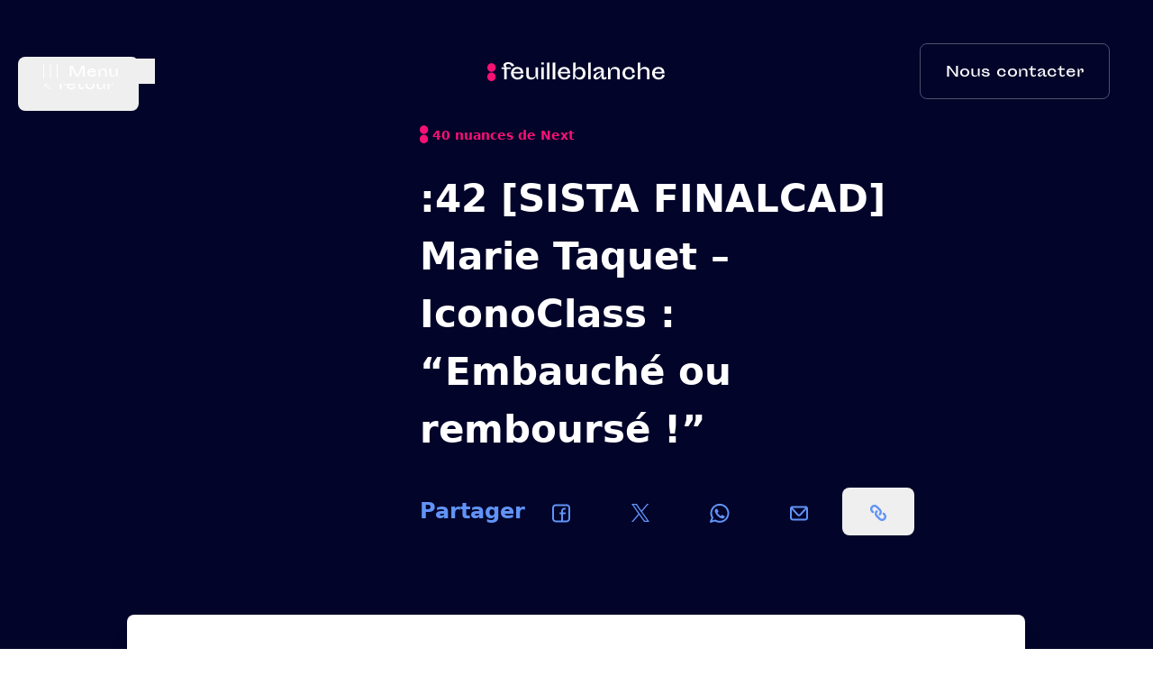

--- FILE ---
content_type: text/html; charset=utf-8
request_url: https://www.feuilleblanche.com/42-sista-finalcad-marie-taquet-iconoclass-embauche-ou-rembourse/
body_size: 35739
content:
<!DOCTYPE html>
<html class="no-js" lang=&quot;en-US&quot;>
  <head>
    <meta charset="UTF-8" />
    <meta http-equiv="Content-Type" content="text/html; charset=UTF-8" />
    <meta http-equiv="X-UA-Compatible" content="IE=edge" />
<script type="text/javascript">
/* <![CDATA[ */
 var gform;gform||(document.addEventListener("gform_main_scripts_loaded",function(){gform.scriptsLoaded=!0}),window.addEventListener("DOMContentLoaded",function(){gform.domLoaded=!0}),gform={domLoaded:!1,scriptsLoaded:!1,initializeOnLoaded:function(o){gform.domLoaded&&gform.scriptsLoaded?o():!gform.domLoaded&&gform.scriptsLoaded?window.addEventListener("DOMContentLoaded",o):document.addEventListener("gform_main_scripts_loaded",o)},hooks:{action:{},filter:{}},addAction:function(o,n,r,t){gform.addHook("action",o,n,r,t)},addFilter:function(o,n,r,t){gform.addHook("filter",o,n,r,t)},doAction:function(o){gform.doHook("action",o,arguments)},applyFilters:function(o){return gform.doHook("filter",o,arguments)},removeAction:function(o,n){gform.removeHook("action",o,n)},removeFilter:function(o,n,r){gform.removeHook("filter",o,n,r)},addHook:function(o,n,r,t,i){null==gform.hooks[o][n]&&(gform.hooks[o][n]=[]);var e=gform.hooks[o][n];null==i&&(i=n+"_"+e.length),gform.hooks[o][n].push({tag:i,callable:r,priority:t=null==t?10:t})},doHook:function(n,o,r){var t;if(r=Array.prototype.slice.call(r,1),null!=gform.hooks[n][o]&&((o=gform.hooks[n][o]).sort(function(o,n){return o.priority-n.priority}),o.forEach(function(o){"function"!=typeof(t=o.callable)&&(t=window[t]),"action"==n?t.apply(null,r):r[0]=t.apply(null,r)})),"filter"==n)return r[0]},removeHook:function(o,n,t,i){var r;null!=gform.hooks[o][n]&&(r=(r=gform.hooks[o][n]).filter(function(o,n,r){return!!(null!=i&&i!=o.tag||null!=t&&t!=o.priority)}),gform.hooks[o][n]=r)}}); 
/* ]]> */
</script>

    <meta name="viewport" content="width=device-width, initial-scale=1" />
    <link rel="author" href="https://www.feuilleblanche.com/wp-content/themes/studiometa/humans.txt" />
    <link rel="pingback" href="https://www.feuilleblanche.com/wp/xmlrpc.php" />
    <link rel="profile" href="http://gmpg.org/xfn/11" />

    <title>:42 [SISTA FINALCAD] Marie Taquet &#8211; IconoClass : &#8220;Embauché ou remboursé !&#8221; &#8211; Agence Feuille Blanche</title>
<meta name='robots' content='max-image-preview:large' />

<link rel='stylesheet' id='wp-block-library-css' href='https://www.feuilleblanche.com/wp/wp-includes/css/dist/block-library/style.min.css' type='text/css' media='all' />
<style id='classic-theme-styles-inline-css' type='text/css'>
/*! This file is auto-generated */
.wp-block-button__link{color:#fff;background-color:#32373c;border-radius:9999px;box-shadow:none;text-decoration:none;padding:calc(.667em + 2px) calc(1.333em + 2px);font-size:1.125em}.wp-block-file__button{background:#32373c;color:#fff;text-decoration:none}
</style>
<style id='global-styles-inline-css' type='text/css'>
:root{--wp--preset--aspect-ratio--square: 1;--wp--preset--aspect-ratio--4-3: 4/3;--wp--preset--aspect-ratio--3-4: 3/4;--wp--preset--aspect-ratio--3-2: 3/2;--wp--preset--aspect-ratio--2-3: 2/3;--wp--preset--aspect-ratio--16-9: 16/9;--wp--preset--aspect-ratio--9-16: 9/16;--wp--preset--color--black: #000000;--wp--preset--color--cyan-bluish-gray: #abb8c3;--wp--preset--color--white: #ffffff;--wp--preset--color--pale-pink: #f78da7;--wp--preset--color--vivid-red: #cf2e2e;--wp--preset--color--luminous-vivid-orange: #ff6900;--wp--preset--color--luminous-vivid-amber: #fcb900;--wp--preset--color--light-green-cyan: #7bdcb5;--wp--preset--color--vivid-green-cyan: #00d084;--wp--preset--color--pale-cyan-blue: #8ed1fc;--wp--preset--color--vivid-cyan-blue: #0693e3;--wp--preset--color--vivid-purple: #9b51e0;--wp--preset--gradient--vivid-cyan-blue-to-vivid-purple: linear-gradient(135deg,rgba(6,147,227,1) 0%,rgb(155,81,224) 100%);--wp--preset--gradient--light-green-cyan-to-vivid-green-cyan: linear-gradient(135deg,rgb(122,220,180) 0%,rgb(0,208,130) 100%);--wp--preset--gradient--luminous-vivid-amber-to-luminous-vivid-orange: linear-gradient(135deg,rgba(252,185,0,1) 0%,rgba(255,105,0,1) 100%);--wp--preset--gradient--luminous-vivid-orange-to-vivid-red: linear-gradient(135deg,rgba(255,105,0,1) 0%,rgb(207,46,46) 100%);--wp--preset--gradient--very-light-gray-to-cyan-bluish-gray: linear-gradient(135deg,rgb(238,238,238) 0%,rgb(169,184,195) 100%);--wp--preset--gradient--cool-to-warm-spectrum: linear-gradient(135deg,rgb(74,234,220) 0%,rgb(151,120,209) 20%,rgb(207,42,186) 40%,rgb(238,44,130) 60%,rgb(251,105,98) 80%,rgb(254,248,76) 100%);--wp--preset--gradient--blush-light-purple: linear-gradient(135deg,rgb(255,206,236) 0%,rgb(152,150,240) 100%);--wp--preset--gradient--blush-bordeaux: linear-gradient(135deg,rgb(254,205,165) 0%,rgb(254,45,45) 50%,rgb(107,0,62) 100%);--wp--preset--gradient--luminous-dusk: linear-gradient(135deg,rgb(255,203,112) 0%,rgb(199,81,192) 50%,rgb(65,88,208) 100%);--wp--preset--gradient--pale-ocean: linear-gradient(135deg,rgb(255,245,203) 0%,rgb(182,227,212) 50%,rgb(51,167,181) 100%);--wp--preset--gradient--electric-grass: linear-gradient(135deg,rgb(202,248,128) 0%,rgb(113,206,126) 100%);--wp--preset--gradient--midnight: linear-gradient(135deg,rgb(2,3,129) 0%,rgb(40,116,252) 100%);--wp--preset--font-size--small: 13px;--wp--preset--font-size--medium: 20px;--wp--preset--font-size--large: 36px;--wp--preset--font-size--x-large: 42px;--wp--preset--spacing--20: 0.44rem;--wp--preset--spacing--30: 0.67rem;--wp--preset--spacing--40: 1rem;--wp--preset--spacing--50: 1.5rem;--wp--preset--spacing--60: 2.25rem;--wp--preset--spacing--70: 3.38rem;--wp--preset--spacing--80: 5.06rem;--wp--preset--shadow--natural: 6px 6px 9px rgba(0, 0, 0, 0.2);--wp--preset--shadow--deep: 12px 12px 50px rgba(0, 0, 0, 0.4);--wp--preset--shadow--sharp: 6px 6px 0px rgba(0, 0, 0, 0.2);--wp--preset--shadow--outlined: 6px 6px 0px -3px rgba(255, 255, 255, 1), 6px 6px rgba(0, 0, 0, 1);--wp--preset--shadow--crisp: 6px 6px 0px rgba(0, 0, 0, 1);}:where(.is-layout-flex){gap: 0.5em;}:where(.is-layout-grid){gap: 0.5em;}body .is-layout-flex{display: flex;}.is-layout-flex{flex-wrap: wrap;align-items: center;}.is-layout-flex > :is(*, div){margin: 0;}body .is-layout-grid{display: grid;}.is-layout-grid > :is(*, div){margin: 0;}:where(.wp-block-columns.is-layout-flex){gap: 2em;}:where(.wp-block-columns.is-layout-grid){gap: 2em;}:where(.wp-block-post-template.is-layout-flex){gap: 1.25em;}:where(.wp-block-post-template.is-layout-grid){gap: 1.25em;}.has-black-color{color: var(--wp--preset--color--black) !important;}.has-cyan-bluish-gray-color{color: var(--wp--preset--color--cyan-bluish-gray) !important;}.has-white-color{color: var(--wp--preset--color--white) !important;}.has-pale-pink-color{color: var(--wp--preset--color--pale-pink) !important;}.has-vivid-red-color{color: var(--wp--preset--color--vivid-red) !important;}.has-luminous-vivid-orange-color{color: var(--wp--preset--color--luminous-vivid-orange) !important;}.has-luminous-vivid-amber-color{color: var(--wp--preset--color--luminous-vivid-amber) !important;}.has-light-green-cyan-color{color: var(--wp--preset--color--light-green-cyan) !important;}.has-vivid-green-cyan-color{color: var(--wp--preset--color--vivid-green-cyan) !important;}.has-pale-cyan-blue-color{color: var(--wp--preset--color--pale-cyan-blue) !important;}.has-vivid-cyan-blue-color{color: var(--wp--preset--color--vivid-cyan-blue) !important;}.has-vivid-purple-color{color: var(--wp--preset--color--vivid-purple) !important;}.has-black-background-color{background-color: var(--wp--preset--color--black) !important;}.has-cyan-bluish-gray-background-color{background-color: var(--wp--preset--color--cyan-bluish-gray) !important;}.has-white-background-color{background-color: var(--wp--preset--color--white) !important;}.has-pale-pink-background-color{background-color: var(--wp--preset--color--pale-pink) !important;}.has-vivid-red-background-color{background-color: var(--wp--preset--color--vivid-red) !important;}.has-luminous-vivid-orange-background-color{background-color: var(--wp--preset--color--luminous-vivid-orange) !important;}.has-luminous-vivid-amber-background-color{background-color: var(--wp--preset--color--luminous-vivid-amber) !important;}.has-light-green-cyan-background-color{background-color: var(--wp--preset--color--light-green-cyan) !important;}.has-vivid-green-cyan-background-color{background-color: var(--wp--preset--color--vivid-green-cyan) !important;}.has-pale-cyan-blue-background-color{background-color: var(--wp--preset--color--pale-cyan-blue) !important;}.has-vivid-cyan-blue-background-color{background-color: var(--wp--preset--color--vivid-cyan-blue) !important;}.has-vivid-purple-background-color{background-color: var(--wp--preset--color--vivid-purple) !important;}.has-black-border-color{border-color: var(--wp--preset--color--black) !important;}.has-cyan-bluish-gray-border-color{border-color: var(--wp--preset--color--cyan-bluish-gray) !important;}.has-white-border-color{border-color: var(--wp--preset--color--white) !important;}.has-pale-pink-border-color{border-color: var(--wp--preset--color--pale-pink) !important;}.has-vivid-red-border-color{border-color: var(--wp--preset--color--vivid-red) !important;}.has-luminous-vivid-orange-border-color{border-color: var(--wp--preset--color--luminous-vivid-orange) !important;}.has-luminous-vivid-amber-border-color{border-color: var(--wp--preset--color--luminous-vivid-amber) !important;}.has-light-green-cyan-border-color{border-color: var(--wp--preset--color--light-green-cyan) !important;}.has-vivid-green-cyan-border-color{border-color: var(--wp--preset--color--vivid-green-cyan) !important;}.has-pale-cyan-blue-border-color{border-color: var(--wp--preset--color--pale-cyan-blue) !important;}.has-vivid-cyan-blue-border-color{border-color: var(--wp--preset--color--vivid-cyan-blue) !important;}.has-vivid-purple-border-color{border-color: var(--wp--preset--color--vivid-purple) !important;}.has-vivid-cyan-blue-to-vivid-purple-gradient-background{background: var(--wp--preset--gradient--vivid-cyan-blue-to-vivid-purple) !important;}.has-light-green-cyan-to-vivid-green-cyan-gradient-background{background: var(--wp--preset--gradient--light-green-cyan-to-vivid-green-cyan) !important;}.has-luminous-vivid-amber-to-luminous-vivid-orange-gradient-background{background: var(--wp--preset--gradient--luminous-vivid-amber-to-luminous-vivid-orange) !important;}.has-luminous-vivid-orange-to-vivid-red-gradient-background{background: var(--wp--preset--gradient--luminous-vivid-orange-to-vivid-red) !important;}.has-very-light-gray-to-cyan-bluish-gray-gradient-background{background: var(--wp--preset--gradient--very-light-gray-to-cyan-bluish-gray) !important;}.has-cool-to-warm-spectrum-gradient-background{background: var(--wp--preset--gradient--cool-to-warm-spectrum) !important;}.has-blush-light-purple-gradient-background{background: var(--wp--preset--gradient--blush-light-purple) !important;}.has-blush-bordeaux-gradient-background{background: var(--wp--preset--gradient--blush-bordeaux) !important;}.has-luminous-dusk-gradient-background{background: var(--wp--preset--gradient--luminous-dusk) !important;}.has-pale-ocean-gradient-background{background: var(--wp--preset--gradient--pale-ocean) !important;}.has-electric-grass-gradient-background{background: var(--wp--preset--gradient--electric-grass) !important;}.has-midnight-gradient-background{background: var(--wp--preset--gradient--midnight) !important;}.has-small-font-size{font-size: var(--wp--preset--font-size--small) !important;}.has-medium-font-size{font-size: var(--wp--preset--font-size--medium) !important;}.has-large-font-size{font-size: var(--wp--preset--font-size--large) !important;}.has-x-large-font-size{font-size: var(--wp--preset--font-size--x-large) !important;}
:where(.wp-block-post-template.is-layout-flex){gap: 1.25em;}:where(.wp-block-post-template.is-layout-grid){gap: 1.25em;}
:where(.wp-block-columns.is-layout-flex){gap: 2em;}:where(.wp-block-columns.is-layout-grid){gap: 2em;}
:root :where(.wp-block-pullquote){font-size: 1.5em;line-height: 1.6;}
</style>
<link rel='stylesheet' id='theme-app-css' href='https://www.feuilleblanche.com/wp-content/themes/studiometa/dist/css/app.css?ver=4ea2ec9fa40dd2c0bcd96fc896ee5204' type='text/css' media='all' />
<link rel="https://api.w.org/" href="https://www.feuilleblanche.com/wp-json/" /><link rel="alternate" title="JSON" type="application/json" href="https://www.feuilleblanche.com/wp-json/wp/v2/posts/662" /><link rel="alternate" title="oEmbed (JSON)" type="application/json+oembed" href="https://www.feuilleblanche.com/wp-json/oembed/1.0/embed?url=https%3A%2F%2Fwww.feuilleblanche.com%2F42-sista-finalcad-marie-taquet-iconoclass-embauche-ou-rembourse%2F" />
<link rel="alternate" title="oEmbed (XML)" type="text/xml+oembed" href="https://www.feuilleblanche.com/wp-json/oembed/1.0/embed?url=https%3A%2F%2Fwww.feuilleblanche.com%2F42-sista-finalcad-marie-taquet-iconoclass-embauche-ou-rembourse%2F&#038;format=xml" />


    
    
    <!-- Google Tag Manager -->
    <script>
      (function(w,d,s,l,i){w[l]=w[l]||[];w[l].push({'gtm.start': new
      Date().getTime(),event:'gtm.js'});var f=d.getElementsByTagName(s)[0],
      j=d.createElement(s),dl=l!='dataLayer'?'&l='+l:'';j.async=true;j.src=
      'https://www.googletagmanager.com/gtm.js?id='+i+dl;f.parentNode.insertBefore(j,f);
      })(window,document,'script','dataLayer','GTM-5CVXWZ5');
    </script>
    <!-- End Google Tag Manager -->
  </head>

  <body class="post-template-default single single-post postid-662 single-format-standard" data-breakpoint>
    <!-- Google Tag Manager (noscript) -->
    <noscript>
      <iframe src="https://www.googletagmanager.com/ns.html?id=GTM-5CVXWZ5"
        height="0"
        width="0"
        style="display:none;visibility:hidden"></iframe>
    </noscript>
    <!-- End Google Tag Manager (noscript) -->

              <header data-rocket-location-hash="64d7a3cbec0355a822f49b5ad02fdf97" class="header absolute top-4 left-0 w-full py-6 l:py-8" data-component="Header">
  <div data-rocket-location-hash="cb252c9355b9d49a85f11d9777ba1db5" class="px-6 m:px-12">
    <div data-rocket-location-hash="26ed45255d98b25072eb94285937bdb7" class="grid grid-cols-12 s:gap-8">
      <div class="col-span-12">
        <div class="flex items-center flex-row-reverse s:flex-row justify-between text-white">
          <div class="s:w-1/3 flex justify-end s:block text-right z-50">
            <button class="burger flex items-center justify-end space-x-3" data-ref="menuBtn">
              <div class="burger__lines">
                <div class="burger__line burger__line--top"></div>
                <div class="burger__line burger__line--mid"></div>
                <div class="burger__line burger__line--bot"></div>
              </div>
              <span class="burger__label hidden s:block font-sporting pt-1 s:pr-10">
                Menu
              </span>
            </button>
          </div>
                                          <a href="/"
            title="Homepage"
            class="block s:w-1/3 s:text-center z-50 s:z-1 s:flex justify-center">
            <span class="icon icon--logo-feuilleblanche-white block">
  <svg width="197" height="21" viewBox="0 0 197 21" fill="none" xmlns="http://www.w3.org/2000/svg">
<path d="M23.2638 1.86951C24.107 1.84299 24.9338 2.114 25.6084 2.63804C26.283 3.16207 26.7653 3.90796 26.9761 4.75317L29.8668 3.90293C29.8668 3.90293 28.6194 0 23.1549 0C19.3386 0 17.9478 1.86951 17.9478 3.42146C17.9529 3.91809 18.1106 4.40015 18.398 4.79792C18.6854 5.19569 19.0877 5.48855 19.5465 5.63415L15.8392 5.63415V7.37561L18.7249 7.37561L18.7249 18.9154H21.5116L21.5116 7.37561L26.0505 7.37561V5.63415L21.3482 5.63415C20.9214 5.17599 20.682 4.56495 20.68 3.92854C20.68 2.61732 21.6601 1.86951 23.2638 1.86951Z" fill="#ffffff"/>
<path d="M33.7276 17.0971C31.1983 17.0971 29.2728 15.3915 29.2382 12.3439L39.9692 12.6103C39.9692 12.6103 40.588 5.29102 33.4158 5.29102C28.8818 5.29102 26.303 8.28223 26.303 12.2364C26.303 16.7232 29.654 19.2381 33.4158 19.2381C39.504 19.2381 40.3454 14.4798 40.3454 14.4798L37.4399 13.5732C37.4399 13.5732 37.4399 17.0971 33.7276 17.0971ZM33.2326 7.36541C36.8905 7.36541 37.0489 10.7817 37.0489 10.7817L29.3619 10.8893C29.7579 8.7637 31.0993 7.37565 33.2128 7.37565L33.2326 7.36541Z" fill="#ffffff"/>
<path d="M53.581 13.5167C53.581 14.3209 53.1157 17.1021 49.6212 17.1021C47.2998 17.1021 46.0129 16.0367 46.0129 13.7933V5.63403L43.2162 5.63403V13.8292C43.2162 17.1943 44.7655 19.2277 48.5818 19.2277C53.4771 19.2277 53.8384 14.9509 53.8384 14.9509L54.9719 18.905H56.3133V5.63403H53.581V13.5167Z" fill="#ffffff"/>
<path d="M62.7133 5.60864L59.9266 5.60864V18.9155H62.7133V5.60864Z" fill="#ffffff"/>
<path d="M62.7133 0.266357L59.9266 0.266357V2.56611L62.7133 2.56611V0.266357Z" fill="#ffffff"/>
<path d="M66.2672 18.9154H69.0539V0.266357C68.1343 0.439179 67.2018 0.5283 66.2672 0.532699V18.9154Z" fill="#ffffff"/>
<path d="M72.6128 18.9154H75.3946V0.266357C74.4761 0.432509 73.5452 0.514776 72.6128 0.512211V18.9154Z" fill="#ffffff"/>
<path d="M85.7643 17.0971C83.1855 17.0971 81.2749 15.3915 81.2749 12.3439L91.9515 12.6103C91.9515 12.6103 92.6197 5.29102 85.4029 5.29102C80.864 5.29102 78.2852 8.28223 78.2852 12.2364C78.2852 16.7232 81.6857 19.2381 85.4029 19.2381C91.4862 19.2381 92.3326 14.4798 92.3326 14.4798L89.4964 13.5732C89.4964 13.5732 89.4766 17.0971 85.7643 17.0971ZM85.2446 7.36541C86.1872 7.30042 87.1165 7.62268 87.831 8.26226C88.5454 8.90184 88.9873 9.80714 89.0608 10.7817L81.3788 10.8893C81.7401 8.7637 83.0815 7.37565 85.2446 7.37565V7.36541Z" fill="#ffffff"/>
<path d="M102.574 5.29099C101.635 5.25195 100.705 5.49287 99.8955 5.98505C99.0855 6.47722 98.4293 7.19993 98.005 8.06709V0.266357C97.1035 0.437155 96.1893 0.526273 95.2728 0.532699V18.9154H96.8171L97.6932 15.709C98.0158 16.7765 98.6724 17.7027 99.5595 18.3416C100.447 18.9805 101.514 19.2959 102.593 19.2381C106.459 19.2381 109.028 16.3493 109.028 12.2364C109.028 8.12343 106.42 5.29099 102.574 5.29099ZM101.698 17.0971C98.9653 17.0971 97.416 14.91 97.416 12.2364C97.416 9.5627 98.9653 7.37562 101.698 7.37562C104.43 7.37562 106.083 9.4244 106.083 12.2364C106.083 15.0483 104.44 17.0971 101.698 17.0971Z" fill="#ffffff"/>
<path d="M111.909 18.9154H114.696V0.266357C113.776 0.439179 112.844 0.5283 111.909 0.532699V18.9154Z" fill="#ffffff"/>
<path d="M130.267 17.0971C129.545 17.0971 129.238 16.5849 129.238 15.7091L129.391 10.1517C129.441 7.37565 127.585 5.29102 123.768 5.29102C118.611 5.29102 117.373 9.24516 117.373 9.24516L120.21 10.1005C120.427 9.29169 120.903 8.5826 121.558 8.08807C122.214 7.59354 123.012 7.34252 123.823 7.37565C126.793 7.37565 126.605 10.1517 126.605 10.1517C119.675 11.0071 117.839 14.0547 117.839 16.2981C117.839 17.9525 119.027 19.2381 120.932 19.2381C124.734 19.2381 126.605 13.8293 126.605 13.8293V16.1291C126.605 18.48 128.05 19.2278 129.441 19.2278C131.609 19.2278 132.485 17.9986 132.485 17.9986L131.916 15.9139C131.768 16.2452 131.537 16.5295 131.247 16.7375C130.957 16.9455 130.619 17.0697 130.267 17.0971ZM126.605 11.8113C126.659 12.8356 124.442 17.0971 121.967 17.0971C121.19 17.0971 120.729 16.6208 120.729 15.7091C120.729 14.5361 121.447 12.3439 126.605 11.0071V11.8113Z" fill="#ffffff"/>
<path d="M141.716 5.29102C136.816 5.29102 136.509 9.56272 136.509 9.56272L135.321 5.63419H133.98V18.9513H136.767V11.0071C136.767 10.1517 137.232 7.37565 140.687 7.37565C143.003 7.37565 144.345 8.49736 144.345 10.6896V18.9154H147.082V10.6332C147.082 7.31931 145.523 5.29102 141.716 5.29102Z" fill="#ffffff"/>
<path d="M157.496 17.0971C154.868 17.0971 152.957 15.3352 152.957 12.2364C152.957 9.40394 154.402 7.37565 157.031 7.37565C160.025 7.37565 160.991 9.88541 160.798 12.2364L163.683 11.381C163.53 8.87126 162.243 5.29102 157.031 5.29102C152.576 5.29102 150.017 8.28223 150.017 12.2364C150.017 16.7232 153.373 19.2381 157.135 19.2381C163.223 19.2381 164.064 14.4798 164.064 14.4798L161.179 13.5732C161.178 14.0605 161.08 14.5423 160.891 14.9886C160.702 15.4349 160.426 15.836 160.081 16.1668C159.735 16.4976 159.327 16.751 158.882 16.9111C158.437 17.0711 157.966 17.1345 157.496 17.0971Z" fill="#ffffff"/>
<path d="M174.672 5.29099C170.286 5.29099 169.722 8.9788 169.722 8.9788V0.266357C168.806 0.451863 167.874 0.541097 166.94 0.532699V18.9154H169.722V11.0071C169.722 10.1517 170.187 7.37563 173.682 7.37563C175.949 7.37563 177.29 8.49733 177.29 10.6895V18.9154L180.077 18.9154V10.6332C180.087 7.31928 178.488 5.29099 174.672 5.29099Z" fill="#ffffff"/>
<path d="M194.114 13.5732C194.113 14.0586 194.016 14.5386 193.828 14.9834C193.641 15.4282 193.366 15.8283 193.023 16.1588C192.679 16.4893 192.274 16.7432 191.831 16.9046C191.389 17.066 190.919 17.1315 190.451 17.0971C187.873 17.0971 185.962 15.3915 185.913 12.3439L196.639 12.6103C196.639 12.6103 197.312 5.29102 190.07 5.29102C185.531 5.29102 182.953 8.28223 182.953 12.2364C182.953 16.7232 186.304 19.2381 190.07 19.2381C196.154 19.2381 197 14.4798 197 14.4798L194.114 13.5732ZM189.937 7.37565C190.401 7.3423 190.867 7.4044 191.308 7.55838C191.749 7.71236 192.156 7.95516 192.506 8.27278C192.855 8.5904 193.141 8.97654 193.345 9.40892C193.55 9.84131 193.67 10.3114 193.699 10.792L186.066 10.8996C186.427 8.7637 187.769 7.37565 189.937 7.37565Z" fill="#ffffff"/>
<path fill-rule="evenodd" clip-rule="evenodd" d="M4.58842 10.6895C5.50527 10.6966 6.40346 10.4214 7.1688 9.89896C7.93413 9.37649 8.53205 8.63034 8.88655 7.75535C9.24104 6.88035 9.3361 5.91605 9.15964 4.98501C8.98317 4.05397 8.54316 3.19826 7.89553 2.52665C7.24789 1.85504 6.4219 1.39787 5.52255 1.21326C4.62319 1.02865 3.6911 1.12494 2.84477 1.48988C1.99843 1.85482 1.27607 2.47193 0.769526 3.26277C0.26298 4.05361 -0.00487813 4.98244 4.54776e-06 5.93121C0.0026078 7.19058 0.486551 8.39776 1.3462 9.28924C2.20585 10.1807 3.37139 10.6841 4.58842 10.6895Z" fill="#F81174"/>
<path fill-rule="evenodd" clip-rule="evenodd" d="M4.5884 11.4374C3.67154 11.4313 2.77364 11.7075 2.00885 12.2308C1.24406 12.7541 0.646912 13.5009 0.293328 14.3763C-0.0602558 15.2517 -0.154309 16.2161 0.023125 17.1469C0.200559 18.0778 0.641466 18.933 1.2898 19.6039C1.93813 20.2748 2.7646 20.731 3.66414 20.9146C4.56369 21.0982 5.49568 21.0009 6.34163 20.635C7.18759 20.2691 7.9093 19.6512 8.41503 18.8598C8.92075 18.0684 9.18764 17.1393 9.18177 16.1905C9.17915 14.9307 8.69437 13.7233 7.83351 12.8325C6.97266 11.9417 5.80583 11.4401 4.5884 11.4374Z" fill="#F81174"/>
</svg>

</span>
                      </a>
          <div class="hidden s:block w-1/3 text-right">
            




<a title="Nous contacter" href="https://form.typeform.com/to/lD1YVBSA" class="btn--secondary-transparent btn" target="_blank">
            <span class="z-default relative">Nous contacter</span>
      </a>          </div>
        </div>
      </div>
    </div>
  </div>
  <nav class="nav-main fixed w-screen h-screen z-10 top-0 left-0" role="navigation">
    <div class="bg-blue-darker s:bg-transparent h-full">
  <div class="menu relative s:flex items-center">
    <div class="menu__logo hidden s:absolute s:top-7 s:right-12 s:flex justify-between py-6 px-6 z-10">
      <a href="/">
        <span class="icon icon--logo-feuilleblanche-white opacity-0 s:opacity-100">
  <svg width="197" height="21" viewBox="0 0 197 21" fill="none" xmlns="http://www.w3.org/2000/svg">
<path d="M23.2638 1.86951C24.107 1.84299 24.9338 2.114 25.6084 2.63804C26.283 3.16207 26.7653 3.90796 26.9761 4.75317L29.8668 3.90293C29.8668 3.90293 28.6194 0 23.1549 0C19.3386 0 17.9478 1.86951 17.9478 3.42146C17.9529 3.91809 18.1106 4.40015 18.398 4.79792C18.6854 5.19569 19.0877 5.48855 19.5465 5.63415L15.8392 5.63415V7.37561L18.7249 7.37561L18.7249 18.9154H21.5116L21.5116 7.37561L26.0505 7.37561V5.63415L21.3482 5.63415C20.9214 5.17599 20.682 4.56495 20.68 3.92854C20.68 2.61732 21.6601 1.86951 23.2638 1.86951Z" fill="#ffffff"/>
<path d="M33.7276 17.0971C31.1983 17.0971 29.2728 15.3915 29.2382 12.3439L39.9692 12.6103C39.9692 12.6103 40.588 5.29102 33.4158 5.29102C28.8818 5.29102 26.303 8.28223 26.303 12.2364C26.303 16.7232 29.654 19.2381 33.4158 19.2381C39.504 19.2381 40.3454 14.4798 40.3454 14.4798L37.4399 13.5732C37.4399 13.5732 37.4399 17.0971 33.7276 17.0971ZM33.2326 7.36541C36.8905 7.36541 37.0489 10.7817 37.0489 10.7817L29.3619 10.8893C29.7579 8.7637 31.0993 7.37565 33.2128 7.37565L33.2326 7.36541Z" fill="#ffffff"/>
<path d="M53.581 13.5167C53.581 14.3209 53.1157 17.1021 49.6212 17.1021C47.2998 17.1021 46.0129 16.0367 46.0129 13.7933V5.63403L43.2162 5.63403V13.8292C43.2162 17.1943 44.7655 19.2277 48.5818 19.2277C53.4771 19.2277 53.8384 14.9509 53.8384 14.9509L54.9719 18.905H56.3133V5.63403H53.581V13.5167Z" fill="#ffffff"/>
<path d="M62.7133 5.60864L59.9266 5.60864V18.9155H62.7133V5.60864Z" fill="#ffffff"/>
<path d="M62.7133 0.266357L59.9266 0.266357V2.56611L62.7133 2.56611V0.266357Z" fill="#ffffff"/>
<path d="M66.2672 18.9154H69.0539V0.266357C68.1343 0.439179 67.2018 0.5283 66.2672 0.532699V18.9154Z" fill="#ffffff"/>
<path d="M72.6128 18.9154H75.3946V0.266357C74.4761 0.432509 73.5452 0.514776 72.6128 0.512211V18.9154Z" fill="#ffffff"/>
<path d="M85.7643 17.0971C83.1855 17.0971 81.2749 15.3915 81.2749 12.3439L91.9515 12.6103C91.9515 12.6103 92.6197 5.29102 85.4029 5.29102C80.864 5.29102 78.2852 8.28223 78.2852 12.2364C78.2852 16.7232 81.6857 19.2381 85.4029 19.2381C91.4862 19.2381 92.3326 14.4798 92.3326 14.4798L89.4964 13.5732C89.4964 13.5732 89.4766 17.0971 85.7643 17.0971ZM85.2446 7.36541C86.1872 7.30042 87.1165 7.62268 87.831 8.26226C88.5454 8.90184 88.9873 9.80714 89.0608 10.7817L81.3788 10.8893C81.7401 8.7637 83.0815 7.37565 85.2446 7.37565V7.36541Z" fill="#ffffff"/>
<path d="M102.574 5.29099C101.635 5.25195 100.705 5.49287 99.8955 5.98505C99.0855 6.47722 98.4293 7.19993 98.005 8.06709V0.266357C97.1035 0.437155 96.1893 0.526273 95.2728 0.532699V18.9154H96.8171L97.6932 15.709C98.0158 16.7765 98.6724 17.7027 99.5595 18.3416C100.447 18.9805 101.514 19.2959 102.593 19.2381C106.459 19.2381 109.028 16.3493 109.028 12.2364C109.028 8.12343 106.42 5.29099 102.574 5.29099ZM101.698 17.0971C98.9653 17.0971 97.416 14.91 97.416 12.2364C97.416 9.5627 98.9653 7.37562 101.698 7.37562C104.43 7.37562 106.083 9.4244 106.083 12.2364C106.083 15.0483 104.44 17.0971 101.698 17.0971Z" fill="#ffffff"/>
<path d="M111.909 18.9154H114.696V0.266357C113.776 0.439179 112.844 0.5283 111.909 0.532699V18.9154Z" fill="#ffffff"/>
<path d="M130.267 17.0971C129.545 17.0971 129.238 16.5849 129.238 15.7091L129.391 10.1517C129.441 7.37565 127.585 5.29102 123.768 5.29102C118.611 5.29102 117.373 9.24516 117.373 9.24516L120.21 10.1005C120.427 9.29169 120.903 8.5826 121.558 8.08807C122.214 7.59354 123.012 7.34252 123.823 7.37565C126.793 7.37565 126.605 10.1517 126.605 10.1517C119.675 11.0071 117.839 14.0547 117.839 16.2981C117.839 17.9525 119.027 19.2381 120.932 19.2381C124.734 19.2381 126.605 13.8293 126.605 13.8293V16.1291C126.605 18.48 128.05 19.2278 129.441 19.2278C131.609 19.2278 132.485 17.9986 132.485 17.9986L131.916 15.9139C131.768 16.2452 131.537 16.5295 131.247 16.7375C130.957 16.9455 130.619 17.0697 130.267 17.0971ZM126.605 11.8113C126.659 12.8356 124.442 17.0971 121.967 17.0971C121.19 17.0971 120.729 16.6208 120.729 15.7091C120.729 14.5361 121.447 12.3439 126.605 11.0071V11.8113Z" fill="#ffffff"/>
<path d="M141.716 5.29102C136.816 5.29102 136.509 9.56272 136.509 9.56272L135.321 5.63419H133.98V18.9513H136.767V11.0071C136.767 10.1517 137.232 7.37565 140.687 7.37565C143.003 7.37565 144.345 8.49736 144.345 10.6896V18.9154H147.082V10.6332C147.082 7.31931 145.523 5.29102 141.716 5.29102Z" fill="#ffffff"/>
<path d="M157.496 17.0971C154.868 17.0971 152.957 15.3352 152.957 12.2364C152.957 9.40394 154.402 7.37565 157.031 7.37565C160.025 7.37565 160.991 9.88541 160.798 12.2364L163.683 11.381C163.53 8.87126 162.243 5.29102 157.031 5.29102C152.576 5.29102 150.017 8.28223 150.017 12.2364C150.017 16.7232 153.373 19.2381 157.135 19.2381C163.223 19.2381 164.064 14.4798 164.064 14.4798L161.179 13.5732C161.178 14.0605 161.08 14.5423 160.891 14.9886C160.702 15.4349 160.426 15.836 160.081 16.1668C159.735 16.4976 159.327 16.751 158.882 16.9111C158.437 17.0711 157.966 17.1345 157.496 17.0971Z" fill="#ffffff"/>
<path d="M174.672 5.29099C170.286 5.29099 169.722 8.9788 169.722 8.9788V0.266357C168.806 0.451863 167.874 0.541097 166.94 0.532699V18.9154H169.722V11.0071C169.722 10.1517 170.187 7.37563 173.682 7.37563C175.949 7.37563 177.29 8.49733 177.29 10.6895V18.9154L180.077 18.9154V10.6332C180.087 7.31928 178.488 5.29099 174.672 5.29099Z" fill="#ffffff"/>
<path d="M194.114 13.5732C194.113 14.0586 194.016 14.5386 193.828 14.9834C193.641 15.4282 193.366 15.8283 193.023 16.1588C192.679 16.4893 192.274 16.7432 191.831 16.9046C191.389 17.066 190.919 17.1315 190.451 17.0971C187.873 17.0971 185.962 15.3915 185.913 12.3439L196.639 12.6103C196.639 12.6103 197.312 5.29102 190.07 5.29102C185.531 5.29102 182.953 8.28223 182.953 12.2364C182.953 16.7232 186.304 19.2381 190.07 19.2381C196.154 19.2381 197 14.4798 197 14.4798L194.114 13.5732ZM189.937 7.37565C190.401 7.3423 190.867 7.4044 191.308 7.55838C191.749 7.71236 192.156 7.95516 192.506 8.27278C192.855 8.5904 193.141 8.97654 193.345 9.40892C193.55 9.84131 193.67 10.3114 193.699 10.792L186.066 10.8996C186.427 8.7637 187.769 7.37565 189.937 7.37565Z" fill="#ffffff"/>
<path fill-rule="evenodd" clip-rule="evenodd" d="M4.58842 10.6895C5.50527 10.6966 6.40346 10.4214 7.1688 9.89896C7.93413 9.37649 8.53205 8.63034 8.88655 7.75535C9.24104 6.88035 9.3361 5.91605 9.15964 4.98501C8.98317 4.05397 8.54316 3.19826 7.89553 2.52665C7.24789 1.85504 6.4219 1.39787 5.52255 1.21326C4.62319 1.02865 3.6911 1.12494 2.84477 1.48988C1.99843 1.85482 1.27607 2.47193 0.769526 3.26277C0.26298 4.05361 -0.00487813 4.98244 4.54776e-06 5.93121C0.0026078 7.19058 0.486551 8.39776 1.3462 9.28924C2.20585 10.1807 3.37139 10.6841 4.58842 10.6895Z" fill="#F81174"/>
<path fill-rule="evenodd" clip-rule="evenodd" d="M4.5884 11.4374C3.67154 11.4313 2.77364 11.7075 2.00885 12.2308C1.24406 12.7541 0.646912 13.5009 0.293328 14.3763C-0.0602558 15.2517 -0.154309 16.2161 0.023125 17.1469C0.200559 18.0778 0.641466 18.933 1.2898 19.6039C1.93813 20.2748 2.7646 20.731 3.66414 20.9146C4.56369 21.0982 5.49568 21.0009 6.34163 20.635C7.18759 20.2691 7.9093 19.6512 8.41503 18.8598C8.92075 18.0684 9.18764 17.1393 9.18177 16.1905C9.17915 14.9307 8.69437 13.7233 7.83351 12.8325C6.97266 11.9417 5.80583 11.4401 4.5884 11.4374Z" fill="#F81174"/>
</svg>

</span>
      </a>
    </div>
    <div class="menu__left pt-24 s:pt-0 s:w-1/2 s:h-screen">
              <ul class="s:grid grid-cols-1 s:grid-rows-5 m:grid-cols-5 s:h-full">
                      <li class="menu__panel m:h-full text-center text-white">
              <a class="menu__link overflow-hidden relative block s:flex s:items-center s:justify-center s:w-full s:h-full m:w-auto m:block text-m s:text-lg m:h-screen font-bold py-6 s:py-0 bg-pink"
                target=""
                title="Bâtir"
                href="https://www.feuilleblanche.com/batir/">
                <div class="menu__label">
                  <div class="menu__label-inner">
                    <span class="flex justify-center items-center h-full">Bâtir</span>
                  </div>
                </div>
                <div class="menu__label menu__label--legend">
                  <div class="menu__label-inner">
                    <span class="flex justify-center items-center h-full">Bâtir</span>
                  </div>
                </div>
              </a>
            </li>
                      <li class="menu__panel m:h-full text-center text-white">
              <a class="menu__link overflow-hidden relative block s:flex s:items-center s:justify-center s:w-full s:h-full m:w-auto m:block text-m s:text-lg m:h-screen font-bold py-6 s:py-0 bg-blue-dark"
                target=""
                title="Imaginer"
                href="https://www.feuilleblanche.com/imaginer/">
                <div class="menu__label">
                  <div class="menu__label-inner">
                    <span class="flex justify-center items-center h-full">Imaginer</span>
                  </div>
                </div>
                <div class="menu__label menu__label--legend">
                  <div class="menu__label-inner">
                    <span class="flex justify-center items-center h-full">Imaginer</span>
                  </div>
                </div>
              </a>
            </li>
                      <li class="menu__panel m:h-full text-center text-white">
              <a class="menu__link overflow-hidden relative block s:flex s:items-center s:justify-center s:w-full s:h-full m:w-auto m:block text-m s:text-lg m:h-screen font-bold py-6 s:py-0 bg-yellow text-black"
                target=""
                title="Déployer"
                href="https://www.feuilleblanche.com/deployer/">
                <div class="menu__label">
                  <div class="menu__label-inner">
                    <span class="flex justify-center items-center h-full">Déployer</span>
                  </div>
                </div>
                <div class="menu__label menu__label--legend">
                  <div class="menu__label-inner">
                    <span class="flex justify-center items-center h-full">Déployer</span>
                  </div>
                </div>
              </a>
            </li>
                      <li class="menu__panel m:h-full text-center text-white">
              <a class="menu__link overflow-hidden relative block s:flex s:items-center s:justify-center s:w-full s:h-full m:w-auto m:block text-m s:text-lg m:h-screen font-bold py-6 s:py-0 bg-blue-light text-black"
                target=""
                title="Play"
                href="https://www.feuilleblanche.com/play/">
                <div class="menu__label">
                  <div class="menu__label-inner">
                    <span class="flex justify-center items-center h-full">Play</span>
                  </div>
                </div>
                <div class="menu__label menu__label--legend">
                  <div class="menu__label-inner">
                    <span class="flex justify-center items-center h-full">Play</span>
                  </div>
                </div>
              </a>
            </li>
                      <li class="menu__panel m:h-full text-center text-white">
              <a class="menu__link overflow-hidden relative block s:flex s:items-center s:justify-center s:w-full s:h-full m:w-auto m:block text-m s:text-lg m:h-screen font-bold py-6 s:py-0 bg-purple"
                target=""
                title="About us"
                href="https://www.feuilleblanche.com/about-us/">
                <div class="menu__label">
                  <div class="menu__label-inner">
                    <span class="flex justify-center items-center h-full">About us</span>
                  </div>
                </div>
                <div class="menu__label menu__label--legend">
                  <div class="menu__label-inner">
                    <span class="flex justify-center items-center h-full">About us</span>
                  </div>
                </div>
              </a>
            </li>
                  </ul>
          </div>
    <div class="menu__right bg-transparent s:bg-blue-darker s:w-1/2 text-white">
      <div class="menu__right-inner s:h-screen flex justify-center flex-col items-center s:space-y-20">
        <div class="w-full s:hidden px-6 py-12">
          




<a title="Nous contacter" href="/contact" class="btn--secondary-white block w-full btn" target="_self">
            <span class="z-default relative">Nous contacter</span>
      </a>        </div>
        <div class="hidden s:block space-y-20">
          <div>
            <span class="inline-flex font-bold text-m pr-2">
              Venir nous voir<span class="icon icon--double-dot pl-4 scale-75">
  <svg width="15" height="31" viewBox="0 0 15 31" fill="none" xmlns="http://www.w3.org/2000/svg">
<circle cx="7.44" cy="7.44" r="7.44" fill="#F81174"/>
<circle cx="7.44" cy="23.3199" r="7.44" fill="#F81174"/>
</svg>

</span>
            </span>
            <p class="block font-light">
              227 rue Saint Denis 75002 Paris 
            </p>
          </div>
          <div>
            <span class="inline-flex font-bold text-m">
              Nous écrire<span class="icon icon--double-dot pl-4 scale-75">
  <svg width="15" height="31" viewBox="0 0 15 31" fill="none" xmlns="http://www.w3.org/2000/svg">
<circle cx="7.44" cy="7.44" r="7.44" fill="#F81174"/>
<circle cx="7.44" cy="23.3199" r="7.44" fill="#F81174"/>
</svg>

</span>
            </span>
            <a class="block font-light" href="mailto:bonjour@feuilleblanche.com">bonjour@feuilleblanche.com</a>
          </div>

          <hr class="w-full s:w-10/12 right-0 absolute block bg-white opacity-30" />

          <div class="flex items-center gap-x-4 font-bold text-m pt-20">
            <span>Suivez-nous </span>
            
<span class="drawing-vector text-pink" data-component="DrawingVector">
  <span class="icon icon--arrow-footer block w-24">
  <svg xmlns="http://www.w3.org/2000/svg" viewBox="0 0 106.82 31.19">
  <path fill="none" stroke="currentColor" stroke-linecap="round" stroke-linejoin="round" stroke-width="1.5px" d="M.75,14.26c34.65-.48,69.31-.6,103.97-.35-8.92-4.38-17.85-8.77-26.77-13.15,9.38,3,18.36,7.29,26.6,12.69-5.95,5.67-11.9,11.33-17.85,17,8.19-3.34,14.12-10.52,19.37-17.65"/>
</svg>
</span>
</span>
            <a href="https://fr.linkedin.com/company/feuilleblanche?" target="_blank">
              <span class="icon icon--linkedin inline-block">
  <svg width="32" height="32" viewBox="0 0 32 32" fill="none" xmlns="http://www.w3.org/2000/svg">
<path d="M10.6666 25.3333H6.66663V12H10.6666V25.3333ZM25.3333 25.3333H21.3333V18.2107C21.3333 16.3547 20.672 15.4307 19.3613 15.4307C18.3226 15.4307 17.664 15.948 17.3333 16.984C17.3333 18.6667 17.3333 25.3333 17.3333 25.3333H13.3333C13.3333 25.3333 13.3866 13.3333 13.3333 12H16.4906L16.7346 14.6667H16.8173C17.6373 13.3333 18.948 12.4293 20.7453 12.4293C22.112 12.4293 23.2173 12.8093 24.0613 13.764C24.9106 14.72 25.3333 16.0027 25.3333 17.804V25.3333Z" fill="white"/>
<path d="M8.66664 10.6667C9.80803 10.6667 10.7333 9.77132 10.7333 8.66675C10.7333 7.56218 9.80803 6.66675 8.66664 6.66675C7.52525 6.66675 6.59998 7.56218 6.59998 8.66675C6.59998 9.77132 7.52525 10.6667 8.66664 10.6667Z" fill="white"/>
</svg>

</span>
            </a>
            <a href="https://www.youtube.com/@feuilleblanchemedia" target="_blank">
              <span class="icon icon--youtube inline-block">
  <svg width="32" height="32" viewBox="0 0 32 32" xmlns="http://www.w3.org/2000/svg"><path d="m31.3 8.3c-.4-1.4-1.5-2.5-2.8-2.8-2.5-.7-12.5-.7-12.5-.7s-10 0-12.5.7c-1.4.4-2.5 1.5-2.8 2.8-.7 2.5-.7 7.7-.7 7.7s0 5.2.7 7.7c.4 1.4 1.5 2.5 2.8 2.8 2.5.7 12.5.7 12.5.7s10 0 12.5-.7c1.4-.4 2.5-1.5 2.8-2.8.7-2.5.7-7.7.7-7.7s0-5.2-.7-7.7zm-18.5 12.5v-9.6l8.3 4.8z" fill="#fff"/></svg>
</span>
            </a>
          </div>
        </div>
      </div>
    </div>
  </div>
</div>
  </nav>
</header>
    
      <section data-rocket-location-hash="107286647d1fdf154a10ede6aeeb04aa" class="hero bg-blue-darker text-white min-h-[768px] pb-28 flex flex-col items-center justify-center z-10">
    <div data-rocket-location-hash="0841f15ebf099eeaba6f2c7f735d0671" class="container">
      <div class="flex absolute items-start m:pt-0 pt-16 left-0 m:left-5"
        data-backlink="https://www.feuilleblanche.com/category/40-nuances-de-next/"
        data-component="ReturnBtn">
        <button data-ref="btn" class="btn cursor-pointer text-white">&lt; retour</button>
      </div>
      <div data-rocket-location-hash="817d750d0d9e4372cbcc66fa43468868" class="grid grid-cols-12 pt-16 s:pt-20 gap-y-12 m:gap-20">
        <div class="col-span-12 s:col-span-8 m:col-span-3 s:col-start-3 m:col-start-2 mt-16 m:mt-0">
          



<div>
  






<figure  data-component="Figure" class="overflow-hidden border-&#x5B;30px&#x5D; s:border-&#x5B;40px&#x5D; border-blue-darker rounded-md" data-option-enter-from="opacity-0 scale-110" data-option-enter-active="transition duration-1000 scale-100" data-option-lazy>
  <div  class="figure__inner relative w-full h-0" style="padding-top: 100&#x25;;">
    <img  class="opacity-0 absolute inset-0 w-full max-w-none h-full " src="data:image/svg&#x2B;xml,&#x25;3Csvg&#x25;20xmlns&#x25;3D&#x25;22http&#x25;3A&#x25;2F&#x25;2Fwww.w3.org&#x25;2F2000&#x25;2Fsvg&#x25;22&#x25;0A&#x25;20&#x25;20&#x25;20&#x25;20viewbox&#x25;3D&#x25;220&#x25;200&#x25;20228&#x25;20228&#x25;22&#x25;0A&#x25;20&#x25;20&#x25;20&#x25;20width&#x25;3D&#x25;22228&#x25;22&#x25;0A&#x25;20&#x25;20&#x25;20&#x25;20height&#x25;3D&#x25;22228&#x25;22&#x25;3E&#x25;0A&#x25;20&#x25;20&#x25;20&#x25;20&#x25;3Crect&#x25;20x&#x25;3D&#x25;220&#x25;22&#x25;20y&#x25;3D&#x25;220&#x25;22&#x25;20width&#x25;3D&#x25;22228&#x25;22&#x25;20height&#x25;3D&#x25;22228&#x25;22&#x25;20fill&#x25;3D&#x25;22&#x25;23eee&#x25;22&#x25;20&#x25;2F&#x25;3E&#x25;0A&#x25;20&#x25;20&#x25;3C&#x25;2Fsvg&#x25;3E" data-src="https://www.feuilleblanche.com/wp-content/uploads/2023/01/40-nuances-de-Sista-Marie-Taquet-Iconoclass.jpg" alt="40 nuances de Sista - Marie Taquet - Iconoclass" width="228" height="228" data-ref="img" />
  </div>
  </figure>
</div>        </div>
        <div class="col-span-12 m:col-span-6 space-y-8 mt-8 s:mt-0">
          <div class="type-surtitle surtitle relative">
            40 nuances de Next
          </div>
          <h1 class="type-h3">
            :42 [SISTA FINALCAD] Marie Taquet &#8211; IconoClass : &#8220;Embauché ou remboursé !&#8221;
          </h1>
          <div class="type-h4 flex items-left s:items-center flex-col s:flex-row text-blue-light mb-4 s:mb-0">
            Partager
            <div class="flex space-x-2 justify-center text-blue-light">
    




<a href="https://www.facebook.com/dialog/feed&#x3F;app_id&#x3D;2134811010070834&amp;link&#x3D;https://www.feuilleblanche.com/42-sista-finalcad-marie-taquet-iconoclass-embauche-ou-rembourse/&amp;picture&#x3D;https://www.feuilleblanche.com/wp-content/uploads/2023/01/40-nuances-de-Sista-Marie-Taquet-Iconoclass.jpg&amp;name&#x3D;&#x25;3A42&#x25;20&#x25;5BSISTA&#x25;20FINALCAD&#x25;5D&#x25;20Marie&#x25;20Taquet&#x25;20&#x25;26&#x25;238211&#x25;3B&#x25;20IconoClass&#x25;20&#x25;3A&#x25;20&#x25;26&#x25;238220&#x25;3BEmbauch&#x25;C3&#x25;A9&#x25;20ou&#x25;20rembours&#x25;C3&#x25;A9&#x25;20&#x25;21&#x25;26&#x25;238221&#x25;3B&amp;caption&#x3D;FeuilleBlanche&amp;description&#x3D;...&amp;redirect_uri&#x3D;https://www.feuilleblanche.com/42-sista-finalcad-marie-taquet-iconoclass-embauche-ou-rembourse/&amp;show_error&#x3D;true" class="hover:opacity-70 flex items-center btn" target="_blank">
            <span class="z-default relative"></span>
                    
  <span  class=" icon icon--share-fb">
    <svg width="24" height="25" viewBox="0 0 24 25" fill="none" xmlns="http://www.w3.org/2000/svg">
<path fill-rule="evenodd" clip-rule="evenodd" d="M2 6.40332C2 5.34245 2.42143 4.32504 3.17157 3.57489C3.92172 2.82475 4.93913 2.40332 6 2.40332H18C19.0609 2.40332 20.0783 2.82475 20.8284 3.57489C21.5786 4.32504 22 5.34245 22 6.40332V18.4033C22 19.4642 21.5786 20.4816 20.8284 21.2317C20.0783 21.9819 19.0609 22.4033 18 22.4033H6C4.93913 22.4033 3.92172 21.9819 3.17157 21.2317C2.42143 20.4816 2 19.4642 2 18.4033V6.40332ZM6 4.40332C5.46957 4.40332 4.96086 4.61403 4.58579 4.98911C4.21071 5.36418 4 5.87289 4 6.40332V18.4033C4 18.9338 4.21071 19.4425 4.58579 19.8175C4.96086 20.1926 5.46957 20.4033 6 20.4033H12V13.4033H11C10.7348 13.4033 10.4804 13.298 10.2929 13.1104C10.1054 12.9229 10 12.6685 10 12.4033C10 12.1381 10.1054 11.8837 10.2929 11.6962C10.4804 11.5087 10.7348 11.4033 11 11.4033H12V9.90332C12 8.97506 12.3687 8.08482 13.0251 7.42845C13.6815 6.77207 14.5717 6.40332 15.5 6.40332H16.1C16.3652 6.40332 16.6196 6.50868 16.8071 6.69621C16.9946 6.88375 17.1 7.1381 17.1 7.40332C17.1 7.66854 16.9946 7.92289 16.8071 8.11043C16.6196 8.29796 16.3652 8.40332 16.1 8.40332H15.5C15.303 8.40332 15.108 8.44212 14.926 8.5175C14.744 8.59288 14.5786 8.70337 14.4393 8.84266C14.3001 8.98195 14.1896 9.14731 14.1142 9.3293C14.0388 9.51128 14 9.70634 14 9.90332V11.4033H16.1C16.3652 11.4033 16.6196 11.5087 16.8071 11.6962C16.9946 11.8837 17.1 12.1381 17.1 12.4033C17.1 12.6685 16.9946 12.9229 16.8071 13.1104C16.6196 13.298 16.3652 13.4033 16.1 13.4033H14V20.4033H18C18.5304 20.4033 19.0391 20.1926 19.4142 19.8175C19.7893 19.4425 20 18.9338 20 18.4033V6.40332C20 5.87289 19.7893 5.36418 19.4142 4.98911C19.0391 4.61403 18.5304 4.40332 18 4.40332H6Z" fill="currentColor"/>
</svg>

  </span>
  
      </a>
    




<a href="https://twitter.com/intent/tweet&#x3F;text&#x3D;Feuille Blanche - :42 &#x5B;SISTA FINALCAD&#x5D; Marie Taquet &amp;&#x23;8211; IconoClass : &amp;&#x23;8220;Embauch&#x00E9; ou rembours&#x00E9; &#x21;&amp;&#x23;8221; &#x2014; &amp;url&#x3D;https://www.feuilleblanche.com/42-sista-finalcad-marie-taquet-iconoclass-embauche-ou-rembourse/" class="hover:opacity-70 flex items-center btn" target="_blank">
            <span class="z-default relative"></span>
                    
  <span  class=" icon icon--share-twitter">
    <svg width="24" height="25" viewBox="0 0 24 25" fill="none" xmlns="http://www.w3.org/2000/svg">
<path d="M13.8408 10.5427L21.204 2H19.4129L13.0448 9.43719L7.87065 2H2L9.66169 13.1558L2 22H3.79104L10.5572 14.2613L16.0299 22H22L13.8408 10.5427ZM11.4527 13.2563L10.6567 12.1508L4.38806 3.30653H7.07463L12.0498 10.3417L12.9453 11.4472L19.5124 20.6935H16.8259L11.4527 13.2563Z" fill="currentColor"/>
</svg>

  </span>
  
      </a>
    




<a href="whatsapp://send&#x3F;text&#x3D;https://www.feuilleblanche.com/42-sista-finalcad-marie-taquet-iconoclass-embauche-ou-rembourse/" data-action="share/whatsapp/share" class="hover:opacity-70 flex items-center btn" target="_blank">
            <span class="z-default relative"></span>
                    
  <span  class=" icon icon--share-whatsapp">
    <svg width="24" height="25" viewBox="0 0 24 25" fill="none" xmlns="http://www.w3.org/2000/svg">
<path fill-rule="evenodd" clip-rule="evenodd" d="M3.50005 12.4033C3.50005 10.7222 3.99857 9.07879 4.93256 7.68097C5.86655 6.28316 7.19407 5.19369 8.74724 4.55034C10.3004 3.907 12.0095 3.73867 13.6583 4.06665C15.3072 4.39462 16.8217 5.20417 18.0105 6.39291C19.1992 7.58166 20.0088 9.09621 20.3367 10.7451C20.6647 12.3939 20.4964 14.103 19.853 15.6561C19.2097 17.2093 18.1202 18.5368 16.7224 19.4708C15.3246 20.4048 13.6812 20.9033 12.0001 20.9033C10.3919 20.9062 8.81628 20.4504 7.45805 19.5893C7.33723 19.5129 7.20143 19.4633 7.05981 19.4438C6.91818 19.4243 6.77402 19.4354 6.63705 19.4763L3.75705 20.3353L4.84205 17.7983C4.90512 17.6506 4.93168 17.4899 4.9195 17.3298C4.90731 17.1696 4.85674 17.0148 4.77205 16.8783C3.93798 15.5349 3.4973 13.9846 3.50005 12.4033ZM12.0001 1.90332C6.20105 1.90332 1.50005 6.60432 1.50005 12.4033C1.50005 14.2413 1.97305 15.9713 2.80505 17.4763L1.08005 21.5103C1.00539 21.6851 0.982065 21.8775 1.01281 22.065C1.04355 22.2525 1.12708 22.4274 1.25363 22.5692C1.38017 22.7109 1.54449 22.8137 1.72734 22.8654C1.91018 22.9172 2.10399 22.9157 2.28605 22.8613L6.78605 21.5193C8.37308 22.4288 10.1709 22.906 12.0001 22.9033C17.799 22.9033 22.5001 18.2023 22.5001 12.4033C22.5001 6.60432 17.799 1.90332 12.0001 1.90332ZM14.2931 14.5853L12.9781 15.5113C12.2535 15.0945 11.5882 14.5822 11.0001 13.9883C10.3686 13.3577 9.82259 12.647 9.37605 11.8743L10.2111 11.1653C10.385 11.0177 10.5033 10.815 10.5462 10.5909C10.5892 10.3668 10.5542 10.1348 10.4471 9.93332L9.38305 7.93332C9.31225 7.8005 9.21237 7.68537 9.09087 7.59652C8.96937 7.50768 8.82938 7.4474 8.68134 7.4202C8.5333 7.39299 8.38103 7.39956 8.23588 7.4394C8.09073 7.47925 7.95645 7.55135 7.84305 7.65032L7.52705 7.92532C6.76805 8.58732 6.31905 9.67532 6.69105 10.7773C7.28956 12.5204 8.27996 14.103 9.58605 15.4033C11.3991 17.2163 13.2411 17.9303 14.3191 18.2083C15.1871 18.4313 16.0081 18.1323 16.5871 17.6603L17.1781 17.1783C17.3027 17.0767 17.4009 16.9466 17.4645 16.7989C17.5281 16.6512 17.5552 16.4904 17.5434 16.3301C17.5316 16.1697 17.4814 16.0146 17.3969 15.8778C17.3124 15.741 17.1962 15.6266 17.0581 15.5443L15.3801 14.5443C15.2141 14.4453 15.0231 14.3965 14.83 14.4038C14.6369 14.411 14.4501 14.4741 14.2921 14.5853H14.2931Z" fill="currentColor"/>
</svg>

  </span>
  
      </a>
    




<a href="mailto:&#x3F;subject&#x3D;:42 &#x5B;SISTA FINALCAD&#x5D; Marie Taquet &amp;&#x23;8211; IconoClass : &amp;&#x23;8220;Embauch&#x00E9; ou rembours&#x00E9; &#x21;&amp;&#x23;8221;&amp;body&#x3D;" class="hover:opacity-70 flex items-center btn" target="_blank">
            <span class="z-default relative"></span>
                    
  <span  class=" icon icon--share-mail">
    <svg width="24" height="25" viewBox="0 0 24 25" fill="none" xmlns="http://www.w3.org/2000/svg">
<path fill-rule="evenodd" clip-rule="evenodd" d="M2.544 5.57132C2.8 5.2112 3.13824 4.91737 3.53061 4.71422C3.92298 4.51108 4.35816 4.40449 4.8 4.40332H19.2C20.136 4.40332 20.953 4.87332 21.456 5.57132C21.799 6.04932 22 6.63832 22 7.27032V17.5363C22 19.0853 20.78 20.4033 19.2 20.4033H4.8C3.22 20.4033 2 19.0853 2 17.5363V7.27032C2 6.63832 2.2 6.04932 2.544 5.57032V5.57132ZM4.933 6.40332L11.26 13.3683C11.3537 13.4714 11.468 13.5538 11.5954 13.6102C11.7228 13.6666 11.8607 13.6957 12 13.6957C12.1393 13.6957 12.2772 13.6666 12.4046 13.6102C12.532 13.5538 12.6463 13.4714 12.74 13.3683L19.067 6.40332H4.933ZM20 8.35132L14.22 14.7133C13.9388 15.0227 13.5961 15.2698 13.2138 15.439C12.8315 15.6081 12.418 15.6955 12 15.6955C11.582 15.6955 11.1685 15.6081 10.7862 15.439C10.4039 15.2698 10.0612 15.0227 9.78 14.7133L4 8.35132V17.5363C4 18.0503 4.392 18.4033 4.8 18.4033H19.2C19.608 18.4033 20 18.0503 20 17.5363V8.35132Z" fill="currentColor"/>
</svg>


  </span>
  
      </a>
    <div data-component="Copylink">
    <button data-ref="btn" class="btn flex items-center" href="https://www.feuilleblanche.com/42-sista-finalcad-marie-taquet-iconoclass-embauche-ou-rembourse/">
      <span class="icon icon--share-link inline-block">
  <svg width="24" height="25" viewBox="0 0 24 25" fill="none" xmlns="http://www.w3.org/2000/svg">
<path fill-rule="evenodd" clip-rule="evenodd" d="M4.39933 4.39933C4.84295 3.95569 5.3696 3.60377 5.94923 3.36367C6.52885 3.12358 7.1501 3 7.77748 3C8.40487 3 9.02611 3.12358 9.60574 3.36367C10.1854 3.60377 10.712 3.95569 11.1556 4.39933L14.5332 7.77689C14.9768 8.2205 15.3287 8.74716 15.5688 9.32679C15.8089 9.90641 15.9325 10.5277 15.9325 11.155C15.9325 11.7824 15.8089 12.4037 15.5688 12.9833C15.3287 13.5629 14.9768 14.0896 14.5332 14.5332C14.423 14.6473 14.2912 14.7382 14.1455 14.8008C13.9998 14.8634 13.8431 14.8964 13.6845 14.8978C13.5259 14.8991 13.3687 14.8689 13.2219 14.8089C13.0751 14.7488 12.9417 14.6601 12.8296 14.548C12.7175 14.4359 12.6288 14.3025 12.5687 14.1557C12.5087 14.009 12.4785 13.8517 12.4798 13.6931C12.4812 13.5345 12.5142 13.3778 12.5768 13.2321C12.6394 13.0864 12.7303 12.9546 12.8444 12.8444C13.2922 12.3965 13.5438 11.789 13.5438 11.1556C13.5438 10.5223 13.2922 9.9148 12.8444 9.46686L9.46805 6.08811C9.01984 5.6399 8.41194 5.3881 7.77808 5.3881C7.14422 5.3881 6.53632 5.6399 6.08811 6.08811C5.6399 6.53632 5.3881 7.14422 5.3881 7.77808C5.3881 8.41194 5.6399 9.01984 6.08811 9.46805L6.9325 10.3124C7.04916 10.422 7.14261 10.5539 7.2073 10.7002C7.272 10.8466 7.30662 11.0045 7.3091 11.1645C7.31159 11.3245 7.28189 11.4834 7.22177 11.6317C7.16165 11.78 7.07234 11.9148 6.95914 12.0279C6.84594 12.141 6.71116 12.2302 6.5628 12.2902C6.41444 12.3502 6.25554 12.3798 6.09553 12.3772C5.93552 12.3746 5.77766 12.3399 5.63133 12.2751C5.485 12.2103 5.35319 12.1168 5.24372 12L4.39933 11.1556C3.95569 10.712 3.60377 10.1854 3.36367 9.60574C3.12358 9.02611 3 8.40487 3 7.77748C3 7.1501 3.12358 6.52885 3.36367 5.94923C3.60377 5.3696 3.95569 4.84295 4.39933 4.39933ZM11.1556 9.46686C11.3795 9.69083 11.5053 9.99455 11.5053 10.3112C11.5053 10.6279 11.3795 10.9317 11.1556 11.1556C10.7078 11.6036 10.4563 12.211 10.4563 12.8444C10.4563 13.4778 10.7078 14.0853 11.1556 14.5332L14.5332 17.9119C14.9812 18.36 15.5889 18.6117 16.2226 18.6117C16.8562 18.6117 17.4639 18.36 17.9119 17.9119C18.36 17.4639 18.6117 16.8562 18.6117 16.2226C18.6117 15.5889 18.36 14.9812 17.9119 14.5332L17.0676 13.6888C16.9535 13.5786 16.8625 13.4468 16.7999 13.3011C16.7373 13.1554 16.7044 12.9987 16.703 12.8401C16.7016 12.6815 16.7318 12.5243 16.7919 12.3775C16.8519 12.2307 16.9406 12.0974 17.0528 11.9852C17.1649 11.8731 17.2982 11.7844 17.445 11.7243C17.5918 11.6643 17.7491 11.6341 17.9076 11.6355C18.0662 11.6368 18.2229 11.6698 18.3687 11.7324C18.5144 11.795 18.6462 11.886 18.7563 12L19.6007 12.8444C20.4967 13.7404 21 14.9555 21 16.2226C21 17.4896 20.4967 18.7048 19.6007 19.6007C18.7048 20.4967 17.4896 21 16.2226 21C14.9555 21 13.7404 20.4967 12.8444 19.6007L9.46805 16.2232C9.02441 15.7795 8.6725 15.2529 8.4324 14.6733C8.1923 14.0936 8.06872 13.4724 8.06872 12.845C8.06872 12.2176 8.1923 11.5964 8.4324 11.0168C8.6725 10.4371 9.02441 9.91047 9.46805 9.46686C9.69202 9.24296 9.99575 9.11717 10.3124 9.11717C10.6291 9.11717 10.9329 9.24296 11.1568 9.46686H11.1556Z" fill="currentColor"/>
</svg>

</span>
    </button>
  </div>
</div>
          </div>
        </div>
      </div>
    </div>
  </section>
  <div data-rocket-location-hash="9ec148c741d0b9a88d8cb8370ec9f4cf" class="container pt-6">
    <div data-rocket-location-hash="7c8178c05792be4cbc067846b36b2efe" class="grid grid-cols-12 s:gap-8 relative h-[220px]">
      <div data-rocket-location-hash="bb42695dd1025431b006ac37b1f850aa" class="col-span-12 m:col-span-10 m:col-start-2 absolute w-full -top-1/2">
        <iframe class="w-full h-[220px] shadow-xl"
          src="https://embed.acast.com/6352aa64fe5138001205d9b3/6352aa68a8315e00123d5579?cover=false&bgColor=ffffff"
          height="220"
          frameborder="0"></iframe>
      </div>
    </div>
  </div>

          <article data-rocket-location-hash="68e853541e6912caab1e4ba708ba7d2a" class="post-type-post" id="post-662">
    <div data-rocket-location-hash="ad0d0d9caad992a98cde7a0ed92e0e39" class="container">
      <div data-rocket-location-hash="23a16f75a8b65475218e8b6f3704bfeb" class="grid grid-cols-12">
        <div class="col-span-10 col-start-2 pb-11 s:pb-20 flex justify-between flex-wrap items-center">
          <div class="right-2 s:right-0 type-h4 relative">
            Ecoutez sur votre plateforme préférée :
          </div>
          <div class="-mt-[36px] hidden m:block">
            
<span class="drawing-vector text-pink" data-component="DrawingVector">
  <span class="icon icon--arrow-down-circular-bis block w-14 -rotate-[140deg]">
  <svg xmlns="http://www.w3.org/2000/svg" viewBox="0 0 64.73 116.7">
  <path fill="none" stroke="currentColor" stroke-linecap="round" stroke-linejoin="round" stroke-width="1.5px" d="M63.97,.75c.05,15.95-2.35,31.91-7.1,47.14-3,9.63-7.57,19.69-16.47,24.43-1.26,.67-2.62,1.23-4.05,1.29-3.63,.17-6.65-2.83-8.45-5.99-4.62-8.11-4.4-18.07-3.12-27.32,.85-6.15,2.26-12.55,6.33-17.24,1.26-1.45,2.8-2.73,4.64-3.28s4.84-.53,6.47,.49c2.87,1.79,3.58,4.29,3.95,5.36,1.69,4.93,2.03,8.67,2.13,13.88,.18,9.07-.9,13.21-2.31,22.17-.72,4.58-4.24,13.91-6.21,18.11-1.51,3.23-3.49,6.23-5.64,9.08-5.09,6.76-11.17,12.78-17.97,17.8-4.61,3.41-9.75,6.43-15.43,7.15,3.79-4.6,7.58-9.2,11.37-13.8-2.96,4.39-5.99,10.91-9.74,14.65,3.36,1.5,9.23,1.26,12.3,1.26"/>
</svg>
</span>
</span>
          </div>
          <div class="w-full m:w-auto mt-16 m:mt-0 m:space-x-2 flex justify-between m:justify-start">
                          <a href="https://podcasts.apple.com/fr/podcast/sista-finalcad-marie-taquet-iconoclass-embauch%C3%A9-ou/id1508291989?i=1000536112045" target="_blank" title="">
                <span class="icon icon--itunes inline-block">
  <svg width="40" height="40" viewBox="0 0 40 40" fill="none" xmlns="http://www.w3.org/2000/svg">
<g clip-path="url(#clip0_1289_3652)">
<path d="M0 32.1796V7.8257C0.0577347 7.72682 0.103277 7.6213 0.135638 7.51146C0.908438 3.04777 4.48688 0.01246 9.00232 0.01246C16.3722 0.01246 23.742 0.01246 31.1119 0.01246C32.2763 0.0108146 33.4296 0.239034 34.5056 0.684043C35.5817 1.12905 36.5594 1.7821 37.3827 2.60578C38.2061 3.42945 38.8589 4.40756 39.3037 5.48406C39.7485 6.56055 39.9767 7.71428 39.975 8.87913C39.9911 16.3103 40.0321 23.7432 39.9554 31.1726C39.9197 34.7899 38.1831 37.4967 34.9117 39.1036C34.055 39.525 33.0823 39.7089 32.1613 39.9964H7.81903C7.6892 39.9352 7.55422 39.8856 7.41567 39.8482C4.26379 39.284 2.03997 37.5146 0.742455 34.6096C0.397996 33.8454 0.242727 32.992 0 32.1796ZM24.3191 31.5618C29.6002 29.8477 34.6707 24.3128 33.6962 16.4317C32.8413 9.57189 26.65 3.8923 18.922 4.26903C12.0775 4.6047 6.04676 10.5843 5.7255 17.3976C5.3864 24.6163 10.0714 30.0531 15.3007 31.5529C15.4096 30.4994 15.1812 29.7674 14.1103 29.1835C8.90951 26.3393 6.4983 20.8686 8.01713 15.1051C9.4146 9.80758 14.5868 6.14735 19.8697 6.14735C25.9557 6.14735 31.31 11.2413 31.9186 16.8013C32.5486 22.5737 29.42 27.0678 25.3471 29.2693C24.3173 29.8263 24.0675 30.3477 24.3191 31.5618ZM24.9295 26.0822C28.1635 24.4467 29.959 19.6545 28.8346 15.7961C27.4746 11.1342 23.4125 8.5756 18.1546 9.07018C14.2888 9.42727 10.7978 13.2785 10.3605 17.6565C10.0375 20.9025 12.3238 25.3341 14.6743 26.009C14.867 24.3538 14.867 24.3538 13.8479 23.0415C12.9106 21.849 12.3517 20.403 12.2432 18.8899C12.1347 17.3767 12.4817 15.8657 13.2393 14.5516C14.0058 13.2255 15.1552 12.1622 16.5366 11.5013C17.918 10.8405 19.4668 10.6129 20.9798 10.8485C26.6786 11.7555 29.3414 18.4814 25.7219 23.0076C24.9527 23.9753 24.7546 24.8948 24.9295 26.0822ZM16.3198 25.5162L16.1646 25.5376C16.5215 28.0212 16.8321 30.5137 17.2586 32.9848C17.5335 34.5757 18.342 35.1952 19.7805 35.1935C21.1226 35.1935 21.9954 34.5364 22.2399 33.0188C22.6504 30.4852 23.0109 27.9355 23.2108 25.3769C23.4053 22.8683 22.3398 21.8613 19.8197 21.8506C19.5538 21.8506 19.2843 21.8506 19.022 21.8738C17.2657 22.0024 16.3448 22.9701 16.3163 24.7163C16.3163 24.9823 16.3198 25.2519 16.3198 25.5162ZM16.5233 17.1655C16.5136 17.5955 16.5908 18.023 16.7503 18.4224C16.9098 18.8218 17.1483 19.1849 17.4515 19.4899C17.7547 19.7948 18.1163 20.0354 18.5146 20.1971C18.913 20.3589 19.3399 20.4385 19.7698 20.4312C21.5046 20.4312 23.0609 18.9403 23.0769 17.2566C23.093 15.5282 21.5474 13.9535 19.8108 13.9267C19.3815 13.921 18.9553 14.0005 18.5568 14.1606C18.1584 14.3207 17.7956 14.5581 17.4894 14.8593C17.1832 15.1604 16.9397 15.5193 16.773 15.9152C16.6062 16.311 16.5195 16.736 16.5179 17.1655H16.5233Z" fill="currentColor"/>
</g>
<defs>
<clipPath id="clip0_1289_3652">
<rect width="40" height="40" fill="white"/>
</clipPath>
</defs>
</svg>

</span>
              </a>
                          <a href="https://podcasts.google.com/feed/aHR0cHM6Ly9mZWVkLmF1c2hhLmNvL2IyM0U4Znc0MkU2bQ/episode/ZWY4YWZiMzAwZmY2MDVjZTRkOGE0OTNlMmIxMjJhMTNlMDMwYzNlMQ?sa=X&amp;ved=0CAIQuIEEahgKEwiQn62TyvH8AhUAAAAAHQAAAAAQ2QE" target="_blank" title="">
                <span class="icon icon--youtube-podcast inline-block">
  <svg width="40" height="40" xmlns="http://www.w3.org/2000/svg" viewBox="0 0 40 40">
  <g id="Calque_1-2" data-name="Calque_1">
    <g>
      <polygon points="17.6 16.4 23.83 20 17.6 23.6 17.6 16.4" fill="currentColor"/>
      <path d="M39.93,7.95c-.03-.28-.07-.57-.13-.84-.03-.12-.05-.24-.08-.36C38.75,3.01,35.45.21,31.46.01c-.15-.01-.3-.01-.46-.01H9c-.26,0-.52.01-.77.04-.05,0-.1,0-.15.01-.19.01-.38.03-.56.07-.11.02-.23.04-.33.06C4.55.72,2.33,2.41,1.09,4.71c-.07.13-.14.26-.2.39-.03.06-.06.13-.09.2-.09.19-.17.39-.24.6-.21.53-.36,1.1-.45,1.68-.07.46-.11.94-.11,1.42v22c0,.61.06,1.21.17,1.78,0,.03.02.07.03.1.04.18.09.35.13.52.02.11.06.23.1.34.84,2.65,2.88,4.76,5.48,5.71.12.05.25.09.37.12.41.14.82.24,1.25.31.33.05.66.09,1.01.11.15.01.3.01.46.01h22c.16,0,.31,0,.46-.01.41-.02.81-.07,1.2-.14.67-.13,1.32-.33,1.92-.6.11-.04.22-.09.33-.15.2-.1.4-.2.59-.31.2-.11.39-.23.57-.35,1.78-1.22,3.1-3.05,3.65-5.19.02-.09.04-.17.06-.26.14-.64.22-1.3.22-1.99V9c0-.36-.02-.71-.07-1.05ZM31.5,25.77c-.28,1.04-1.09,1.85-2.12,2.13-1.87.5-9.38.5-9.38.5,0,0-7.51,0-9.38-.5-1.03-.28-1.84-1.09-2.12-2.13-.5-1.87-.5-5.77-.5-5.77,0,0,0-3.91.5-5.78.28-1.03,1.09-1.85,2.12-2.12,1.87-.5,9.38-.5,9.38-.5,0,0,7.51,0,9.38.5,1.03.27,1.84,1.09,2.12,2.12.5,1.87.5,5.78.5,5.78,0,0,0,3.9-.5,5.77Z" fill="currentColor"/>
    </g>
  </g>
</svg>
</span>
              </a>
                          <a href="https://open.spotify.com/episode/509odDmsVuWjDjdXZNNWWp?si=BrVXDQrbTAegEwME-rKhmA" target="_blank" title="">
                <span class="icon icon--spotify inline-block">
  <svg width="40" height="40" viewBox="0 0 40 40" fill="none" xmlns="http://www.w3.org/2000/svg">
<g clip-path="url(#clip0_1289_3654)">
<path d="M29.2307 0H10.7702C4.84641 0 0 4.92537 0 10.9457V29.0543C0 35.0746 4.84641 40 10.7702 40H29.2307C35.1536 40 40 35.0746 40 29.0543V10.9457C40 4.92537 35.1536 0 29.2307 0ZM19.9917 37.094C15.5322 37.0927 11.2559 35.2913 8.10307 32.086C4.95029 28.8808 3.17928 24.5341 3.17954 20.002C3.17954 10.5658 10.6717 2.94272 19.9878 2.90702C29.2512 2.8733 36.7599 10.4885 36.8195 19.9772C36.878 29.3836 29.2756 37.1158 19.9917 37.094Z" fill="currentColor"/>
<path d="M29.0816 13.9272C25.3731 12.3879 21.4928 11.8305 17.5111 11.7729C16.3077 11.8483 15.0927 11.8493 13.9002 12.0199C12.4363 12.2292 10.9948 12.5654 9.54951 12.8768C8.98543 12.9978 8.60287 13.3866 8.43111 13.951C8.23593 14.5848 8.3462 15.1739 8.80293 15.6569C9.25966 16.1399 9.79837 16.2262 10.4298 16.0814C11.5902 15.8166 12.7515 15.528 13.9285 15.3703C16.2609 15.0717 18.6204 15.0623 20.9551 15.3425C24.1034 15.7025 27.1434 16.4246 29.9335 18.0393C30.2319 18.2051 30.5698 18.2834 30.9095 18.2654C31.6482 18.2158 32.1479 17.7268 32.3109 17.0177C32.4778 16.2927 32.2221 15.5567 31.578 15.1898C30.7719 14.7176 29.9382 14.2959 29.0816 13.9272Z" fill="currentColor"/>
<path d="M29.031 20.737C25.3821 18.6115 21.4189 17.7477 17.0448 17.6772C16.5822 17.6991 15.9127 17.7189 15.2462 17.7665C13.6243 17.8811 12.0202 18.1806 10.4642 18.6591C9.68343 18.8992 9.30673 19.6976 9.55363 20.4791C9.77712 21.1913 10.4944 21.5701 11.2615 21.34C12.8869 20.8619 14.5649 20.5926 16.2562 20.5386C19.2621 20.4246 22.1937 20.8273 25.0063 21.9272C26.0281 22.3239 26.9972 22.8664 27.9819 23.3584C28.5001 23.6172 28.9988 23.6391 29.4604 23.277C29.922 22.915 30.0655 22.4092 29.9484 21.8161C29.8381 21.2686 29.4614 20.9859 29.031 20.737Z" fill="currentColor"/>
<path d="M27.1621 25.823C24.1436 24.0149 20.8586 23.279 17.3824 23.2373C16.3889 23.3087 15.3886 23.3315 14.4019 23.4634C13.2621 23.6162 12.1281 23.8354 11.0028 24.0813C10.3626 24.2212 10.064 24.8589 10.2387 25.5224C10.3851 26.0779 10.9218 26.3933 11.5357 26.2574C14.2155 25.6623 16.912 25.3459 19.6563 25.6762C21.8804 25.944 23.9845 26.5787 25.9324 27.7183C26.1099 27.8311 26.2963 27.9287 26.4897 28.0099C26.6411 28.0648 26.8029 28.0834 26.9625 28.0641C27.1221 28.0448 27.2752 27.9882 27.4097 27.8988C27.5442 27.8093 27.6565 27.6895 27.7378 27.5486C27.8192 27.4076 27.8673 27.2495 27.8784 27.0865C27.9253 26.4895 27.65 26.1156 27.1621 25.823Z" fill="currentColor"/>
</g>
<defs>
<clipPath id="clip0_1289_3654">
<rect width="40" height="40" fill="white"/>
</clipPath>
</defs>
</svg>

</span>
              </a>
                          <a href="https://deezer.page.link/KrUcwvYhE34aCvBv5" target="_blank" title="">
                <span class="icon icon--deezer inline-block">
  <svg width="40" height="40" viewBox="0 0 40 40" fill="none" xmlns="http://www.w3.org/2000/svg">
<g clip-path="url(#clip0_1289_3660)">
<path d="M29.2298 0H10.7693C4.84641 0 0 4.92537 0 10.9447V29.0543C0 35.0736 4.84641 39.999 10.7693 39.999H29.2298C35.1536 39.999 40 35.0736 40 29.0543V10.9447C39.998 4.92537 35.1536 0 29.2298 0ZM14.2875 19.3831V16.3293H19.4286V19.3831H14.2875ZM19.4218 20.6219V23.6628H14.2757V20.6219H19.4218ZM8.00351 24.9184H13.1603V27.9464H8.00643L8.00351 24.9184ZM14.2855 24.9184H19.4286V27.9564H14.2855V24.9184ZM20.5314 20.9512C20.5314 20.844 20.546 20.7359 20.5548 20.6159H25.7067V23.6658C25.5993 23.6767 25.5115 23.6935 25.4139 23.6935C23.9061 23.6935 22.3983 23.6866 20.8905 23.7015C20.5977 23.7015 20.5177 23.6122 20.5246 23.3236C20.545 22.5331 20.5333 21.7426 20.5353 20.9512H20.5314ZM20.546 24.9293H25.7077V27.9425H20.546V24.9293ZM26.8085 24.9184H31.9809V27.9464C31.8901 27.9554 31.7857 27.9732 31.6881 27.9732C30.1803 27.9732 28.6715 27.9732 27.1637 27.9802C26.8973 27.9802 26.8046 27.9127 26.8095 27.6281C26.8231 26.7404 26.8124 25.8517 26.8124 24.9184H26.8085ZM31.9877 23.6727C31.8638 23.6806 31.7574 23.6935 31.651 23.6935C30.1569 23.6935 28.6618 23.6866 27.1676 23.7015C26.8749 23.7015 26.7968 23.6102 26.8017 23.3226C26.8183 22.4359 26.8085 21.5482 26.8085 20.6318H31.9955L31.9877 23.6727ZM27.0495 16.3075C28.653 16.3154 30.2574 16.3134 31.8608 16.3174C31.9038 16.3251 31.9455 16.3388 31.9848 16.358V19.3722H26.8124V18.9507C26.8124 18.1731 26.8124 17.3955 26.8124 16.6169C26.8105 16.4414 26.8173 16.3085 27.0535 16.3085L27.0495 16.3075ZM26.8309 15.0865V12.0585H31.9848V15.0865H26.8309Z" fill="currentColor"/>
</g>
<defs>
<clipPath id="clip0_1289_3660">
<rect width="40" height="40" fill="white"/>
</clipPath>
</defs>
</svg>

</span>
              </a>
                          <a href="https://music.amazon.fr/podcasts/289ea81a-80e0-44de-8136-dda37ad2500b/episodes/1b91517c-ce7e-4457-ac5b-bdc5f9489e86/40-nuances-de-next---les-champions-de-la-french-tech-sista-finalcad-marie-taquet---iconoclass-embauch%C3%A9-ou-rembours%C3%A9" target="_blank" title="">
                <span class="icon icon--amazon inline-block">
  <svg width="40" height="40" viewBox="0 0 40 40" fill="none" xmlns="http://www.w3.org/2000/svg">
<g clip-path="url(#clip0_1287_3604)">
<path d="M19.991 39.9909C16.8493 39.9909 13.7065 40.0008 10.5638 39.9909C7.22073 39.978 4.50642 38.615 2.40597 36.0478C0.808328 34.0956 0.0129791 31.8269 0.0100039 29.3024C0.00207026 23.1015 -0.00784685 16.9027 0.0100039 10.7009C0.0258713 5.59819 3.51074 1.28807 8.4683 0.221696C9.17105 0.0798496 9.88657 0.0110371 10.6035 0.0163566C16.8638 -0.000837645 23.1245 -0.00447645 29.3855 0.00544328C31.8801 0.0101277 34.2932 0.894884 36.1999 2.50397C38.1066 4.11307 39.3847 6.34335 39.8093 8.80226C39.9388 9.64536 39.9985 10.4977 39.9878 11.3506C40.0017 17.3025 40.0037 23.2543 39.9938 29.2061C39.9938 34.2275 36.6914 38.5118 31.8806 39.6992C31.1242 39.8825 30.3492 39.9774 29.5709 39.9819C26.3786 40.0127 23.1863 39.9948 19.994 39.9948L19.991 39.9909ZM22.4961 22.6254C22.6944 22.8932 22.8789 23.173 23.0911 23.4259C23.3113 23.6772 23.5454 23.9159 23.7922 24.1411C24.1165 24.4387 24.3674 24.4387 24.7036 24.154C25.2484 23.6871 25.7908 23.2176 26.331 22.7454C26.8388 22.303 26.8655 22.2117 26.4302 21.688C25.8351 20.9748 25.61 20.1723 25.617 19.2537C25.6318 17.3689 25.6279 15.4921 25.5753 13.6123C25.5267 11.8982 24.6044 10.7515 23.0157 10.2059C21.1986 9.56231 19.2029 9.64763 17.4473 10.444C16.0718 11.0461 15.2258 12.0916 14.9154 13.5677C14.8063 14.0865 14.8876 14.2234 15.3994 14.2908C16.0856 14.3821 16.7729 14.4644 17.4582 14.5557C17.8905 14.6132 18.0631 14.5309 18.1583 14.0984C18.4251 12.8852 19.6399 12.3555 20.7903 12.5926C21.2733 12.6918 21.6997 12.9586 21.8088 13.4616C21.9457 14.0925 21.9824 14.7442 22.0657 15.4207C21.8197 15.4425 21.6749 15.4564 21.5291 15.4673C20.1854 15.5735 18.8515 15.7074 17.5623 16.1746C15.3805 16.9682 14.2896 18.596 14.4315 20.9123C14.5257 22.4459 15.1981 23.666 16.6945 24.1759C18.3805 24.7502 20.0376 24.6093 21.5123 23.4884C21.8594 23.2285 22.1648 22.92 22.4961 22.6254ZM20.2687 31.6057C20.8121 31.5413 21.899 31.4669 22.9661 31.2764C25.2768 30.8637 27.4348 30.0404 29.3736 28.6903C29.559 28.5624 29.7702 28.4275 29.6225 28.1557C29.4747 27.8839 29.2496 27.9334 29.0096 28.0346C26.4781 29.1048 23.7744 29.7097 21.0283 29.8202C16.5468 30.0037 12.3469 29.0177 8.4336 26.8115C8.3315 26.7424 8.22166 26.6855 8.10633 26.6419C8.06699 26.6357 8.02674 26.6388 7.98884 26.6511C7.95094 26.6633 7.91645 26.6843 7.88815 26.7123C7.86746 26.7466 7.85482 26.7851 7.85121 26.825C7.84761 26.8649 7.85312 26.905 7.86733 26.9425C7.91767 27.0276 7.98523 27.1012 8.06567 27.1587C11.4077 30.0692 15.2942 31.5452 20.2687 31.6057ZM27.2642 27.127L27.3158 27.2391C27.4665 27.2391 27.6133 27.245 27.769 27.2391C28.5078 27.2063 29.2476 27.1319 29.9855 27.1478C30.5805 27.1607 30.7788 27.4226 30.6311 27.993C30.4327 28.7409 30.159 29.469 29.9309 30.21C29.8962 30.3221 29.9309 30.455 29.9309 30.579C30.0499 30.5384 30.2007 30.5304 30.282 30.4521C31.2886 29.4829 31.7269 28.2697 31.7824 26.8968C31.7986 26.7659 31.7637 26.6338 31.685 26.528C31.6064 26.4221 31.4899 26.3507 31.36 26.3284C30.0608 26.0229 28.8113 26.1449 27.6321 26.7947C27.4923 26.872 27.3852 27.0149 27.2642 27.127V27.127Z" fill="currentColor"/>
<path d="M21.9868 17.4541C22.0275 18.6512 22.1048 19.8027 21.4393 20.8055C21.1939 21.1864 20.8627 21.5047 20.4723 21.7348C19.4576 22.2902 18.3815 21.6961 18.2158 20.5496C17.9768 18.9071 18.8744 17.7616 20.5744 17.5582C21.0267 17.5047 21.4839 17.4898 21.9868 17.4541Z" fill="currentColor"/>
</g>
<defs>
<clipPath id="clip0_1287_3604">
<rect width="40" height="40" fill="white"/>
</clipPath>
</defs>
</svg>

</span>
              </a>
                      </div>
        </div>
      </div>
    </div>

    <section data-rocket-location-hash="280e54d13841a8ce09e43d849f1a4ed6" class="introduction">
      
    <section data-rocket-location-hash="a2b40f9eaff4224d534add5bf38af5bf" class="pt-11 s:pt-20">
  <div data-rocket-location-hash="40297ec0c66602d6094b5c9d6a7df5f9" class="container">
    <div data-rocket-location-hash="c18cc11d15e4153f7a2640e408be540e" class="grid grid-cols-12">
      <div class="col-span-12 s:col-span-8 s:col-start-3 m-auto relative flex items-center flex-col">
                  <div class="type-surtitle surtitle relative">
            Description de l’épisode
          </div>
                      </div>
    </div>
  </div>
</section>
      <div data-rocket-location-hash="95c6c69d476549718edbad9392d5a4ed" class="pb-11 s:pb-20 mt-6">
        <div class="container">
          <div class="grid grid-cols-12">
            <div class="col-span-12 s:col-span-10 s:col-start-2 m:col-span-12 m-auto max-w-3xl relative content text-center">
              <p>&#8220;Je n&#8217;avais pas l&#8217;impression que c&#8217;était moi, Marie, qui montait quelque chose, j&#8217;avais l&#8217;impression d&#8217;agir pour le bien commun de jeunes qui ne se sentent pas bien à l&#8217;école et ont envie de bosser&#8221;</p>
<p>Pour cette rentrée de 40 nuances de Sista, back to school mais pas n&#8217;importe laquelle. Nous avons accueilli à notre micro Marie Taquet, la fondatrice d&#8217;IconoClass, choisie comme &#8220;Sista&#8221; par le CEO de Finalcad : Franck Le Tendre.</p>
<p><!--more--></p>
<p>Déçue de son cursus en école de commerce, elle décide que sa voie est ailleurs et entre dans le monde du travail. Ses expériences dans un cabinet de chasse de tête puis dans différentes startups sont le terreau d&#8217;une prise de conscience : on a un manque cruel de sales. D&#8217;ailleurs, les étudiants d&#8217;école de commerce ne sont pas préparés opérationnellement à ce métier. C&#8217;est guidée par la volonté de trouver des solutions à cette problématique que cette cavalière aguerrie lance sa propre école : IconoClass.</p>
<p>De sa chambre à The Family, Marie casse les codes de la formation avec &#8220;Icono&#8221; : une formation en 4 mois avec des heads of sales des plus grandes startups et scale-ups en guise de professeurs, du terrain et de la pratique, un paiement en différé post-études avec la promesse &#8220;embauché ou remboursé&#8221;. Pari réussi car en 3 ans ce n&#8217;est pas mois de 400 apprenants de tout âge qui ont intégré cette école de vente nouvelle génération. </p>
<p>L&#8217;aventure ne fait d&#8217;ailleurs que commencer : Marie vient de boucler une levée de fonds de 3 millions d&#8217;euros et se confie sur ses ambitions à l&#8217;international.</p>
<p>Ce qu&#8217;on aime chez Marie c&#8217;est sa sincérité, son audace et son humilité.</p>
<p>Un témoignage riche d&#8217;enseignements pour celle qui a décidé d&#8217;arrêter l&#8217;école pour lancer la sienne !</p>
<p>Quand vient son tour de nous présenter sa Sista c&#8217;est sur Jade Francine de WeMaintain que Marie décide de mettre son coup de projecteur pour l&#8217;avoir inspirée par ses récits d&#8217;expériences de levée de fonds.</p>
<p>Belle écoute ?</p>
<p>Produit et réalisé par les Studios FeuilleBlanche. Tous les projets, même les plus ambitieux, naissent d’une feuille blanche, <a href="https://form.typeform.com/to/lD1YVBSA?typeform-source=www.feuilleblanche.com">parlons-nous</a> !</p>

            </div>
          </div>
        </div>
      </div>
    </section>

    
    <div data-rocket-location-hash="c4413ff5bab71d4065c98127e82eb635" class="container pb-10 s:pb-20">
      <div data-rocket-location-hash="d56c19260b66ac7675f9d577e45fbdcf" class="flex justify-center s:grid s:grid-cols-12 pt-11 px-4 s:py-20 bg-grey relative rounded-lg">
  <div class="absolute hidden s:inline -top-16 left-1/2 -translate-x-1/2">
    
<span class="drawing-vector text-pink" data-component="DrawingVector">
  <span class="icon icon--arrow-down-circular-bis block pt-10 s:pt-0 w-14 s:w-16">
  <svg xmlns="http://www.w3.org/2000/svg" viewBox="0 0 64.73 116.7">
  <path fill="none" stroke="currentColor" stroke-linecap="round" stroke-linejoin="round" stroke-width="1.5px" d="M63.97,.75c.05,15.95-2.35,31.91-7.1,47.14-3,9.63-7.57,19.69-16.47,24.43-1.26,.67-2.62,1.23-4.05,1.29-3.63,.17-6.65-2.83-8.45-5.99-4.62-8.11-4.4-18.07-3.12-27.32,.85-6.15,2.26-12.55,6.33-17.24,1.26-1.45,2.8-2.73,4.64-3.28s4.84-.53,6.47,.49c2.87,1.79,3.58,4.29,3.95,5.36,1.69,4.93,2.03,8.67,2.13,13.88,.18,9.07-.9,13.21-2.31,22.17-.72,4.58-4.24,13.91-6.21,18.11-1.51,3.23-3.49,6.23-5.64,9.08-5.09,6.76-11.17,12.78-17.97,17.8-4.61,3.41-9.75,6.43-15.43,7.15,3.79-4.6,7.58-9.2,11.37-13.8-2.96,4.39-5.99,10.91-9.74,14.65,3.36,1.5,9.23,1.26,12.3,1.26"/>
</svg>
</span>
</span>
  </div>
  <div class="col-span-8 col-start-3 flex flex-col text-center">
    <div class="type-h4 pb-12 font-black">
      Pour découvrir en avant-première épisodes &amp; événements  inscrivez-vous à notre newsletter :
    </div>
          <script type="text/javascript"></script>
                <div class='gf_browser_unknown gform_wrapper gravity-theme gform-theme--no-framework' data-form-theme='gravity-theme' data-form-index='0' id='gform_wrapper_1' ><div id='gf_1' class='gform_anchor' tabindex='-1'></div><form method='post' enctype='multipart/form-data' target='gform_ajax_frame_1' id='gform_1'  action='/42-sista-finalcad-marie-taquet-iconoclass-embauche-ou-rembourse/#gf_1' data-formid='1' novalidate>
                        <div class='gform-body gform_body'><div id='gform_fields_1' class='gform_fields top_label form_sublabel_below description_below validation_below'><div id="field_1_1" class="gfield gfield--type-email gfield--width-half newsletter-field field_sublabel_below gfield--no-description field_description_below hidden_label field_validation_below gfield_visibility_visible"  data-js-reload="field_1_1" ><label class='gfield_label gform-field-label' for='input_1_1'>Email</label><div class='ginput_container ginput_container_email'>
                            <input name='input_1' id='input_1_1' type='email' value='' class='large'   placeholder='Votre adresse email...'  aria-invalid="false"  />
                        </div></div><div id="field_submit" class="gfield gfield--type-submit gfield--width-half field_sublabel_below gfield--no-description field_description_below field_validation_below gfield_visibility_visible"  data-field-class="gform_editor_submit_container" data-field-position="inline" data-js-reload="true" ><input type='submit' id='gform_submit_button_1' class='gform-button gform-button--white  button' value='Je m&#039;inscris'  onclick='if(window["gf_submitting_1"]){return false;}  if( !jQuery("#gform_1")[0].checkValidity || jQuery("#gform_1")[0].checkValidity()){window["gf_submitting_1"]=true;}  ' onkeypress='if( event.keyCode == 13 ){ if(window["gf_submitting_1"]){return false;} if( !jQuery("#gform_1")[0].checkValidity || jQuery("#gform_1")[0].checkValidity()){window["gf_submitting_1"]=true;}  jQuery("#gform_1").trigger("submit",[true]); }' /></div></div></div>
        <div class='gform_footer top_label'>  <input type='hidden' name='gform_ajax' value='form_id=1&amp;title=&amp;description=&amp;tabindex=0&amp;theme=gravity-theme' />
            <input type='hidden' class='gform_hidden' name='is_submit_1' value='1' />
            <input type='hidden' class='gform_hidden' name='gform_submit' value='1' />
            
            <input type='hidden' class='gform_hidden' name='gform_unique_id' value='' />
            <input type='hidden' class='gform_hidden' name='state_1' value='WyJbXSIsIjk2YTJjZDYyMzNiYzkzZjkyYWVjMzhmODQ2MDM1YmNlIl0=' />
            <input type='hidden' class='gform_hidden' name='gform_target_page_number_1' id='gform_target_page_number_1' value='0' />
            <input type='hidden' class='gform_hidden' name='gform_source_page_number_1' id='gform_source_page_number_1' value='1' />
            <input type='hidden' name='gform_field_values' value='' />
            
        </div>
                        </form>
                        </div>
		                <iframe style='display:none;width:0px;height:0px;' src='about:blank' name='gform_ajax_frame_1' id='gform_ajax_frame_1' title='This iframe contains the logic required to handle Ajax powered Gravity Forms.'></iframe>
		                <script type="text/javascript">
/* <![CDATA[ */
 gform.initializeOnLoaded( function() {gformInitSpinner( 1, 'https://www.feuilleblanche.com/wp-content/plugins/gravityforms/images/spinner.svg', true );jQuery('#gform_ajax_frame_1').on('load',function(){var contents = jQuery(this).contents().find('*').html();var is_postback = contents.indexOf('GF_AJAX_POSTBACK') >= 0;if(!is_postback){return;}var form_content = jQuery(this).contents().find('#gform_wrapper_1');var is_confirmation = jQuery(this).contents().find('#gform_confirmation_wrapper_1').length > 0;var is_redirect = contents.indexOf('gformRedirect(){') >= 0;var is_form = form_content.length > 0 && ! is_redirect && ! is_confirmation;var mt = parseInt(jQuery('html').css('margin-top'), 10) + parseInt(jQuery('body').css('margin-top'), 10) + 100;if(is_form){jQuery('#gform_wrapper_1').html(form_content.html());if(form_content.hasClass('gform_validation_error')){jQuery('#gform_wrapper_1').addClass('gform_validation_error');} else {jQuery('#gform_wrapper_1').removeClass('gform_validation_error');}setTimeout( function() { /* delay the scroll by 50 milliseconds to fix a bug in chrome */ jQuery(document).scrollTop(jQuery('#gform_wrapper_1').offset().top - mt); }, 50 );if(window['gformInitDatepicker']) {gformInitDatepicker();}if(window['gformInitPriceFields']) {gformInitPriceFields();}var current_page = jQuery('#gform_source_page_number_1').val();gformInitSpinner( 1, 'https://www.feuilleblanche.com/wp-content/plugins/gravityforms/images/spinner.svg', true );jQuery(document).trigger('gform_page_loaded', [1, current_page]);window['gf_submitting_1'] = false;}else if(!is_redirect){var confirmation_content = jQuery(this).contents().find('.GF_AJAX_POSTBACK').html();if(!confirmation_content){confirmation_content = contents;}jQuery('#gform_wrapper_1').replaceWith(confirmation_content);jQuery(document).scrollTop(jQuery('#gf_1').offset().top - mt);jQuery(document).trigger('gform_confirmation_loaded', [1]);window['gf_submitting_1'] = false;wp.a11y.speak(jQuery('#gform_confirmation_message_1').text());}else{jQuery('#gform_1').append(contents);if(window['gformRedirect']) {gformRedirect();}}jQuery(document).trigger("gform_pre_post_render", [{ formId: "1", currentPage: "current_page", abort: function() { this.preventDefault(); } }]);                if (event && event.defaultPrevented) {                return;         }        const gformWrapperDiv = document.getElementById( "gform_wrapper_1" );        if ( gformWrapperDiv ) {            const visibilitySpan = document.createElement( "span" );            visibilitySpan.id = "gform_visibility_test_1";            gformWrapperDiv.insertAdjacentElement( "afterend", visibilitySpan );        }        const visibilityTestDiv = document.getElementById( "gform_visibility_test_1" );        let postRenderFired = false;                function triggerPostRender() {            if ( postRenderFired ) {                return;            }            postRenderFired = true;            jQuery( document ).trigger( 'gform_post_render', [1, current_page] );            gform.utils.trigger( { event: 'gform/postRender', native: false, data: { formId: 1, currentPage: current_page } } );            if ( visibilityTestDiv ) {                visibilityTestDiv.parentNode.removeChild( visibilityTestDiv );            }        }        function debounce( func, wait, immediate ) {            var timeout;            return function() {                var context = this, args = arguments;                var later = function() {                    timeout = null;                    if ( !immediate ) func.apply( context, args );                };                var callNow = immediate && !timeout;                clearTimeout( timeout );                timeout = setTimeout( later, wait );                if ( callNow ) func.apply( context, args );            };        }        const debouncedTriggerPostRender = debounce( function() {            triggerPostRender();        }, 200 );        if ( visibilityTestDiv && visibilityTestDiv.offsetParent === null ) {            const observer = new MutationObserver( ( mutations ) => {                mutations.forEach( ( mutation ) => {                    if ( mutation.type === 'attributes' && visibilityTestDiv.offsetParent !== null ) {                        debouncedTriggerPostRender();                        observer.disconnect();                    }                });            });            observer.observe( document.body, {                attributes: true,                childList: false,                subtree: true,                attributeFilter: [ 'style', 'class' ],            });        } else {            triggerPostRender();        }    } );} ); 
/* ]]> */
</script>

      </div>
</div>
    </div>
          <div data-rocket-location-hash="31f7a4ae05324d78f446c14cdee1438f" class="container pb-11 s:py-20">
        <div class="grid grid-cols-12">
          
<div class="col-span-12 m:col-span-6 s:col-start-2 relative pb-28 s:pb-0">
      <div class="type-surtitle surtitle relative">
      Autres épisodes
    </div>
    <h2 class="right-2 s:right-0 type-h2">
    À écouter également
  </h2>  <div class="absolute bottom-8 s:-bottom-32">
    
<span class="drawing-vector text-pink" data-component="DrawingVector">
  <span class="icon icon--arrow-down-circular block pt-10 s:pt-0 w-20 ml-12">
  <svg xmlns="http://www.w3.org/2000/svg" viewBox="0 0 73.46 88.01">
  <path fill="none" stroke="currentColor" stroke-linecap="round" stroke-linejoin="round" stroke-width="1.5px" d="M24.08,.75c-7.02,1.45-13.9,4.69-18.46,10.23S-.77,24.57,2.19,31.1c1.9,4.18,5.56,7.41,9.71,9.39s8.77,2.77,13.36,2.99c10.45,.5,21.7-2.38,28.44-10.37,1.38-1.64,2.57-3.51,3-5.62s-.01-4.46-1.51-5.99c-1.03-1.05-2.47-1.64-3.92-1.9-5.05-.92-11.93,.12-16.62,2.21-6.21,2.77-10.09,5.54-15.08,11.64-3.34,4.09-7.05,10.87-7.96,16.06-.94,5.35,1.58,10.87,5.41,14.73s8.82,6.31,13.83,8.44c12.87,5.46,27.51,7.89,41.37,9.75-3.05-2.5-6.84-4.06-9.23-7.2,2.66,3.2,4.45,3.99,7.4,6.2-2.97,2.12-7.72,4.78-11.22,5.82,6.07-1.37,9.88-2.47,13.55-3.87"/>
</svg>
</span>
</span>
  </div>
</div>
          <div class="col-span-12 s:col-span-10 s:col-start-2 flex flex-col s:flex-row items-center justify-center m:justify-between flex-wrap taxonomies space-y-12 s:space-y-0 gap-x-12 s:gap-x-4">
      <div class="w-full s:w-[313px] taxonomies-taxonomy space-y-4">
      



<a href="/11-franck-le-tendre-finalcad-on-passe-sa-vie-sur-terre-a-mal-utiliser-son-temps/" title=":11 Franck Le Tendre &amp;&#x23;8211; Finalcad &amp;&#x23;8211; On passe sa vie sur terre &#x00E0; mal utiliser son temps">
  






<figure  data-component="Figure" class="overflow-hidden border-&#x5B;30px&#x5D; s:border-&#x5B;40px&#x5D; border-blue-darker rounded-md" data-option-enter-from="opacity-0 scale-110" data-option-enter-active="transition duration-1000 scale-100" data-option-lazy>
  <div  class="figure__inner relative w-full h-0" style="padding-top: 100&#x25;;">
    <img  class="opacity-0 absolute inset-0 w-full max-w-none h-full " src="data:image/svg&#x2B;xml,&#x25;3Csvg&#x25;20xmlns&#x25;3D&#x25;22http&#x25;3A&#x25;2F&#x25;2Fwww.w3.org&#x25;2F2000&#x25;2Fsvg&#x25;22&#x25;0A&#x25;20&#x25;20&#x25;20&#x25;20viewbox&#x25;3D&#x25;220&#x25;200&#x25;20228&#x25;20228&#x25;22&#x25;0A&#x25;20&#x25;20&#x25;20&#x25;20width&#x25;3D&#x25;22228&#x25;22&#x25;0A&#x25;20&#x25;20&#x25;20&#x25;20height&#x25;3D&#x25;22228&#x25;22&#x25;3E&#x25;0A&#x25;20&#x25;20&#x25;20&#x25;20&#x25;3Crect&#x25;20x&#x25;3D&#x25;220&#x25;22&#x25;20y&#x25;3D&#x25;220&#x25;22&#x25;20width&#x25;3D&#x25;22228&#x25;22&#x25;20height&#x25;3D&#x25;22228&#x25;22&#x25;20fill&#x25;3D&#x25;22&#x25;23eee&#x25;22&#x25;20&#x25;2F&#x25;3E&#x25;0A&#x25;20&#x25;20&#x25;3C&#x25;2Fsvg&#x25;3E" data-src="https://www.feuilleblanche.com/wp-content/uploads/2023/01/Ep.-11-40-nuances-de-Next-Franck.jpg" alt="Ep. 11 : 40 nuances de Next - Franck" width="228" height="228" data-ref="img" />
  </div>
  </figure>
</a>      <h3 class="text-m font-bold stairs__title">
        <a href="/11-franck-le-tendre-finalcad-on-passe-sa-vie-sur-terre-a-mal-utiliser-son-temps/" title=":11 Franck Le Tendre - Finalcad - On passe sa vie sur terre à mal utiliser son temps">
          :11 Franck Le Tendre - Finalcad - On passe sa vie sur terre à mal utiliser son temps
        </a>
      </h3>
      <p>
        
      </p>

      <p class="uppercase font-bold text-xs text-blue-darker/50">
        
      </p>
      <div class="pb-4 pt-8">
        




<a title="Ecouter" href="/11-franck-le-tendre-finalcad-on-passe-sa-vie-sur-terre-a-mal-utiliser-son-temps/" class="btn--secondary flex items-center justify-center btn" target="_blank">
            <span class="z-default relative">Ecouter</span>
      </a>      </div>
    </div>
  </div>
        </div>

        <div data-rocket-location-hash="0df1276781474fc5e5442e40be68b15e" class="flex justify-center pb-12">
          <a href="/play" class="btn btn--secondary">
            Voir tous les épisodes
          </a>
        </div>
      </div>
        
<div data-rocket-location-hash="f57d4895b6d915d3f00ed5365dcb6ad8" class="grid grid-cols-1 s:gap-8 px-4 mb-8">
  <div data-rocket-location-hash="5f6b065aec580b8fb54ebf9ae711fd69" class="flex flex-col items-center gap-y-8 text-center relative p-8">
    <div class="w-full s:w-[228px] m:w-[313px] space-y-4">
      



<div>
  






<figure  data-component="Figure" class="overflow-hidden border-&#x5B;30px&#x5D; s:border-&#x5B;40px&#x5D; border-blue-darker rounded-md" data-option-enter-from="opacity-0 scale-110" data-option-enter-active="transition duration-1000 scale-100" data-option-lazy>
  <div  class="figure__inner relative w-full h-0" style="padding-top: 100&#x25;;">
    <img  class="opacity-0 absolute inset-0 w-full max-w-none h-full " src="data:image/svg&#x2B;xml,&#x25;3Csvg&#x25;20xmlns&#x25;3D&#x25;22http&#x25;3A&#x25;2F&#x25;2Fwww.w3.org&#x25;2F2000&#x25;2Fsvg&#x25;22&#x25;0A&#x25;20&#x25;20&#x25;20&#x25;20viewbox&#x25;3D&#x25;220&#x25;200&#x25;20228&#x25;20228&#x25;22&#x25;0A&#x25;20&#x25;20&#x25;20&#x25;20width&#x25;3D&#x25;22228&#x25;22&#x25;0A&#x25;20&#x25;20&#x25;20&#x25;20height&#x25;3D&#x25;22228&#x25;22&#x25;3E&#x25;0A&#x25;20&#x25;20&#x25;20&#x25;20&#x25;3Crect&#x25;20x&#x25;3D&#x25;220&#x25;22&#x25;20y&#x25;3D&#x25;220&#x25;22&#x25;20width&#x25;3D&#x25;22228&#x25;22&#x25;20height&#x25;3D&#x25;22228&#x25;22&#x25;20fill&#x25;3D&#x25;22&#x25;23eee&#x25;22&#x25;20&#x25;2F&#x25;3E&#x25;0A&#x25;20&#x25;20&#x25;3C&#x25;2Fsvg&#x25;3E" data-src="https://www.feuilleblanche.com/wp-content/uploads/2023/08/FeuilleBlanche.png" width="228" height="228" data-ref="img" />
  </div>
  </figure>
</div>    </div>
    <div class="bg-grey absolute w-full h-4/5 rounded-lg bottom-0 left-0 -z-1"></div>
    <div class="type-h3">
      À propos de FeuilleBlanche
    </div>
    <div class="max-w-[90%] s:max-w-[60%]">
      <div class="py-4">
        <p>Notre métier ? Bâtir le discours de marque, imaginer des formats et des médias,<br />
podcasts et produire des contenus.<br />
Vous voulez donner de l’écho à votre marque et vos messages ?<br />
Vous voulez concevoir une création originale ou sponsoriser un podcast,<br />
parlons- nous !</p>

      </div>
              




<a title="Nous contacter" href="https://form.typeform.com/to/lD1YVBSA" class="btn--primary btn" target="_blank">
            <span class="z-default relative">Nous contacter</span>
      </a>          </div>
  </div>
</div>
  </article>

              <footer data-rocket-location-hash="2f45445d5c00b9974ea4a10941428bc7" class="bg-blue-darker footer">
  <div class="container">
    <div data-rocket-location-hash="c0f79a87644eab108881ec95162a9943" class="grid grid-col-12">
      <div class="col-span-12">
        <div class="flex flex-col s:flex-row s:items-center justify-around s:justify-between py-12">
          <a href="https://fr.linkedin.com/company/feuilleblanche?" target="_blank">
            <span class="icon icon--logo-feuilleblanche-white inline-block">
  <svg width="197" height="21" viewBox="0 0 197 21" fill="none" xmlns="http://www.w3.org/2000/svg">
<path d="M23.2638 1.86951C24.107 1.84299 24.9338 2.114 25.6084 2.63804C26.283 3.16207 26.7653 3.90796 26.9761 4.75317L29.8668 3.90293C29.8668 3.90293 28.6194 0 23.1549 0C19.3386 0 17.9478 1.86951 17.9478 3.42146C17.9529 3.91809 18.1106 4.40015 18.398 4.79792C18.6854 5.19569 19.0877 5.48855 19.5465 5.63415L15.8392 5.63415V7.37561L18.7249 7.37561L18.7249 18.9154H21.5116L21.5116 7.37561L26.0505 7.37561V5.63415L21.3482 5.63415C20.9214 5.17599 20.682 4.56495 20.68 3.92854C20.68 2.61732 21.6601 1.86951 23.2638 1.86951Z" fill="#ffffff"/>
<path d="M33.7276 17.0971C31.1983 17.0971 29.2728 15.3915 29.2382 12.3439L39.9692 12.6103C39.9692 12.6103 40.588 5.29102 33.4158 5.29102C28.8818 5.29102 26.303 8.28223 26.303 12.2364C26.303 16.7232 29.654 19.2381 33.4158 19.2381C39.504 19.2381 40.3454 14.4798 40.3454 14.4798L37.4399 13.5732C37.4399 13.5732 37.4399 17.0971 33.7276 17.0971ZM33.2326 7.36541C36.8905 7.36541 37.0489 10.7817 37.0489 10.7817L29.3619 10.8893C29.7579 8.7637 31.0993 7.37565 33.2128 7.37565L33.2326 7.36541Z" fill="#ffffff"/>
<path d="M53.581 13.5167C53.581 14.3209 53.1157 17.1021 49.6212 17.1021C47.2998 17.1021 46.0129 16.0367 46.0129 13.7933V5.63403L43.2162 5.63403V13.8292C43.2162 17.1943 44.7655 19.2277 48.5818 19.2277C53.4771 19.2277 53.8384 14.9509 53.8384 14.9509L54.9719 18.905H56.3133V5.63403H53.581V13.5167Z" fill="#ffffff"/>
<path d="M62.7133 5.60864L59.9266 5.60864V18.9155H62.7133V5.60864Z" fill="#ffffff"/>
<path d="M62.7133 0.266357L59.9266 0.266357V2.56611L62.7133 2.56611V0.266357Z" fill="#ffffff"/>
<path d="M66.2672 18.9154H69.0539V0.266357C68.1343 0.439179 67.2018 0.5283 66.2672 0.532699V18.9154Z" fill="#ffffff"/>
<path d="M72.6128 18.9154H75.3946V0.266357C74.4761 0.432509 73.5452 0.514776 72.6128 0.512211V18.9154Z" fill="#ffffff"/>
<path d="M85.7643 17.0971C83.1855 17.0971 81.2749 15.3915 81.2749 12.3439L91.9515 12.6103C91.9515 12.6103 92.6197 5.29102 85.4029 5.29102C80.864 5.29102 78.2852 8.28223 78.2852 12.2364C78.2852 16.7232 81.6857 19.2381 85.4029 19.2381C91.4862 19.2381 92.3326 14.4798 92.3326 14.4798L89.4964 13.5732C89.4964 13.5732 89.4766 17.0971 85.7643 17.0971ZM85.2446 7.36541C86.1872 7.30042 87.1165 7.62268 87.831 8.26226C88.5454 8.90184 88.9873 9.80714 89.0608 10.7817L81.3788 10.8893C81.7401 8.7637 83.0815 7.37565 85.2446 7.37565V7.36541Z" fill="#ffffff"/>
<path d="M102.574 5.29099C101.635 5.25195 100.705 5.49287 99.8955 5.98505C99.0855 6.47722 98.4293 7.19993 98.005 8.06709V0.266357C97.1035 0.437155 96.1893 0.526273 95.2728 0.532699V18.9154H96.8171L97.6932 15.709C98.0158 16.7765 98.6724 17.7027 99.5595 18.3416C100.447 18.9805 101.514 19.2959 102.593 19.2381C106.459 19.2381 109.028 16.3493 109.028 12.2364C109.028 8.12343 106.42 5.29099 102.574 5.29099ZM101.698 17.0971C98.9653 17.0971 97.416 14.91 97.416 12.2364C97.416 9.5627 98.9653 7.37562 101.698 7.37562C104.43 7.37562 106.083 9.4244 106.083 12.2364C106.083 15.0483 104.44 17.0971 101.698 17.0971Z" fill="#ffffff"/>
<path d="M111.909 18.9154H114.696V0.266357C113.776 0.439179 112.844 0.5283 111.909 0.532699V18.9154Z" fill="#ffffff"/>
<path d="M130.267 17.0971C129.545 17.0971 129.238 16.5849 129.238 15.7091L129.391 10.1517C129.441 7.37565 127.585 5.29102 123.768 5.29102C118.611 5.29102 117.373 9.24516 117.373 9.24516L120.21 10.1005C120.427 9.29169 120.903 8.5826 121.558 8.08807C122.214 7.59354 123.012 7.34252 123.823 7.37565C126.793 7.37565 126.605 10.1517 126.605 10.1517C119.675 11.0071 117.839 14.0547 117.839 16.2981C117.839 17.9525 119.027 19.2381 120.932 19.2381C124.734 19.2381 126.605 13.8293 126.605 13.8293V16.1291C126.605 18.48 128.05 19.2278 129.441 19.2278C131.609 19.2278 132.485 17.9986 132.485 17.9986L131.916 15.9139C131.768 16.2452 131.537 16.5295 131.247 16.7375C130.957 16.9455 130.619 17.0697 130.267 17.0971ZM126.605 11.8113C126.659 12.8356 124.442 17.0971 121.967 17.0971C121.19 17.0971 120.729 16.6208 120.729 15.7091C120.729 14.5361 121.447 12.3439 126.605 11.0071V11.8113Z" fill="#ffffff"/>
<path d="M141.716 5.29102C136.816 5.29102 136.509 9.56272 136.509 9.56272L135.321 5.63419H133.98V18.9513H136.767V11.0071C136.767 10.1517 137.232 7.37565 140.687 7.37565C143.003 7.37565 144.345 8.49736 144.345 10.6896V18.9154H147.082V10.6332C147.082 7.31931 145.523 5.29102 141.716 5.29102Z" fill="#ffffff"/>
<path d="M157.496 17.0971C154.868 17.0971 152.957 15.3352 152.957 12.2364C152.957 9.40394 154.402 7.37565 157.031 7.37565C160.025 7.37565 160.991 9.88541 160.798 12.2364L163.683 11.381C163.53 8.87126 162.243 5.29102 157.031 5.29102C152.576 5.29102 150.017 8.28223 150.017 12.2364C150.017 16.7232 153.373 19.2381 157.135 19.2381C163.223 19.2381 164.064 14.4798 164.064 14.4798L161.179 13.5732C161.178 14.0605 161.08 14.5423 160.891 14.9886C160.702 15.4349 160.426 15.836 160.081 16.1668C159.735 16.4976 159.327 16.751 158.882 16.9111C158.437 17.0711 157.966 17.1345 157.496 17.0971Z" fill="#ffffff"/>
<path d="M174.672 5.29099C170.286 5.29099 169.722 8.9788 169.722 8.9788V0.266357C168.806 0.451863 167.874 0.541097 166.94 0.532699V18.9154H169.722V11.0071C169.722 10.1517 170.187 7.37563 173.682 7.37563C175.949 7.37563 177.29 8.49733 177.29 10.6895V18.9154L180.077 18.9154V10.6332C180.087 7.31928 178.488 5.29099 174.672 5.29099Z" fill="#ffffff"/>
<path d="M194.114 13.5732C194.113 14.0586 194.016 14.5386 193.828 14.9834C193.641 15.4282 193.366 15.8283 193.023 16.1588C192.679 16.4893 192.274 16.7432 191.831 16.9046C191.389 17.066 190.919 17.1315 190.451 17.0971C187.873 17.0971 185.962 15.3915 185.913 12.3439L196.639 12.6103C196.639 12.6103 197.312 5.29102 190.07 5.29102C185.531 5.29102 182.953 8.28223 182.953 12.2364C182.953 16.7232 186.304 19.2381 190.07 19.2381C196.154 19.2381 197 14.4798 197 14.4798L194.114 13.5732ZM189.937 7.37565C190.401 7.3423 190.867 7.4044 191.308 7.55838C191.749 7.71236 192.156 7.95516 192.506 8.27278C192.855 8.5904 193.141 8.97654 193.345 9.40892C193.55 9.84131 193.67 10.3114 193.699 10.792L186.066 10.8996C186.427 8.7637 187.769 7.37565 189.937 7.37565Z" fill="#ffffff"/>
<path fill-rule="evenodd" clip-rule="evenodd" d="M4.58842 10.6895C5.50527 10.6966 6.40346 10.4214 7.1688 9.89896C7.93413 9.37649 8.53205 8.63034 8.88655 7.75535C9.24104 6.88035 9.3361 5.91605 9.15964 4.98501C8.98317 4.05397 8.54316 3.19826 7.89553 2.52665C7.24789 1.85504 6.4219 1.39787 5.52255 1.21326C4.62319 1.02865 3.6911 1.12494 2.84477 1.48988C1.99843 1.85482 1.27607 2.47193 0.769526 3.26277C0.26298 4.05361 -0.00487813 4.98244 4.54776e-06 5.93121C0.0026078 7.19058 0.486551 8.39776 1.3462 9.28924C2.20585 10.1807 3.37139 10.6841 4.58842 10.6895Z" fill="#F81174"/>
<path fill-rule="evenodd" clip-rule="evenodd" d="M4.5884 11.4374C3.67154 11.4313 2.77364 11.7075 2.00885 12.2308C1.24406 12.7541 0.646912 13.5009 0.293328 14.3763C-0.0602558 15.2517 -0.154309 16.2161 0.023125 17.1469C0.200559 18.0778 0.641466 18.933 1.2898 19.6039C1.93813 20.2748 2.7646 20.731 3.66414 20.9146C4.56369 21.0982 5.49568 21.0009 6.34163 20.635C7.18759 20.2691 7.9093 19.6512 8.41503 18.8598C8.92075 18.0684 9.18764 17.1393 9.18177 16.1905C9.17915 14.9307 8.69437 13.7233 7.83351 12.8325C6.97266 11.9417 5.80583 11.4401 4.5884 11.4374Z" fill="#F81174"/>
</svg>

</span>
          </a>
          <div class="flex items-center space-x-4 font-bold text-base s:text-m pt-14 s:pt-0">
            <p class="text-white">
              Suivez-nous
            </p>
            
<span class="drawing-vector text-pink" data-component="DrawingVector">
  <span class="icon icon--arrow-footer block w-24">
  <svg xmlns="http://www.w3.org/2000/svg" viewBox="0 0 106.82 31.19">
  <path fill="none" stroke="currentColor" stroke-linecap="round" stroke-linejoin="round" stroke-width="1.5px" d="M.75,14.26c34.65-.48,69.31-.6,103.97-.35-8.92-4.38-17.85-8.77-26.77-13.15,9.38,3,18.36,7.29,26.6,12.69-5.95,5.67-11.9,11.33-17.85,17,8.19-3.34,14.12-10.52,19.37-17.65"/>
</svg>
</span>
</span>
            <a href="https://fr.linkedin.com/company/feuilleblanche?" target="_blank">
              <span class="icon icon--linkedin inline-block">
  <svg width="32" height="32" viewBox="0 0 32 32" fill="none" xmlns="http://www.w3.org/2000/svg">
<path d="M10.6666 25.3333H6.66663V12H10.6666V25.3333ZM25.3333 25.3333H21.3333V18.2107C21.3333 16.3547 20.672 15.4307 19.3613 15.4307C18.3226 15.4307 17.664 15.948 17.3333 16.984C17.3333 18.6667 17.3333 25.3333 17.3333 25.3333H13.3333C13.3333 25.3333 13.3866 13.3333 13.3333 12H16.4906L16.7346 14.6667H16.8173C17.6373 13.3333 18.948 12.4293 20.7453 12.4293C22.112 12.4293 23.2173 12.8093 24.0613 13.764C24.9106 14.72 25.3333 16.0027 25.3333 17.804V25.3333Z" fill="white"/>
<path d="M8.66664 10.6667C9.80803 10.6667 10.7333 9.77132 10.7333 8.66675C10.7333 7.56218 9.80803 6.66675 8.66664 6.66675C7.52525 6.66675 6.59998 7.56218 6.59998 8.66675C6.59998 9.77132 7.52525 10.6667 8.66664 10.6667Z" fill="white"/>
</svg>

</span>
            </a>
            <a href="https://www.youtube.com/@feuilleblanchemedia" target="_blank">
              <span class="icon icon--youtube inline-block">
  <svg width="32" height="32" viewBox="0 0 32 32" xmlns="http://www.w3.org/2000/svg"><path d="m31.3 8.3c-.4-1.4-1.5-2.5-2.8-2.8-2.5-.7-12.5-.7-12.5-.7s-10 0-12.5.7c-1.4.4-2.5 1.5-2.8 2.8-.7 2.5-.7 7.7-.7 7.7s0 5.2.7 7.7c.4 1.4 1.5 2.5 2.8 2.8 2.5.7 12.5.7 12.5.7s10 0 12.5-.7c1.4-.4 2.5-1.5 2.8-2.8.7-2.5.7-7.7.7-7.7s0-5.2-.7-7.7zm-18.5 12.5v-9.6l8.3 4.8z" fill="#fff"/></svg>
</span>
            </a>
          </div>
        </div>
        <div class="h-px w-full bg-white opacity-20"></div>
        <div class="grid grid-cols-12 s:gap-8 text-white py-14">
          <div class="col-span-10 s:col-span-3 pb-8 s:pb-0">
            <ul class="text-base s:text-l space-y-3 font-bold">
                              <li>
                  <a target="" href="https://www.feuilleblanche.com/batir/" title="Bâtir">
                    Bâtir
                  </a>
                </li>
                              <li>
                  <a target="" href="https://www.feuilleblanche.com/imaginer/" title="Imaginer">
                    Imaginer
                  </a>
                </li>
                              <li>
                  <a target="" href="https://www.feuilleblanche.com/deployer/" title="Déployer">
                    Déployer
                  </a>
                </li>
                              <li>
                  <a target="" href="https://www.feuilleblanche.com/play/" title="Play">
                    Play
                  </a>
                </li>
                              <li>
                  <a target="" href="https://www.feuilleblanche.com/about-us/" title="About us">
                    About us
                  </a>
                </li>
                          </ul>
          </div>
          <div class="col-span-10 s:col-span-9 flex flex-col s:flex-row gap-16 items-start space-y-8 s:space-y-0 text-base font-bold">
            <p>
              Nous voir<br />
              <span class="font-light text-s pt-4">227 rue Saint Denis 75002 Paris </span>
            </p>
            <p>
              <span>Nous écrire</span><br />
              <a class="font-light text-s pt-4" href="mailto:bonjour@feuilleblanche.com">
                bonjour@feuilleblanche.com
              </a>
            </p>
          </div>
        </div>
        <div class="text-white opacity-50 space-y-8 s:space-y-0 flex flex-col s:flex-row justify-between">
          <span>Copyright 2026 feuilleblanche</span>
          <div class="space-y-4 s:space-y-0 space-x-0 s:space-x-8 flex flex-col s:flex-row">
                          <a target="" href="https://www.feuilleblanche.com/mentions-legales/" title="Mentions légales">
                Mentions légales
              </a>
                      </div>
        </div>
        <div class="s:text-right pt-12 opacity-50 relative text-white text-s">
          <a href="https://www.studiometa.fr" target="_blank">Réalisation Studio Meta</a>
        </div>
      </div>
    </div>
  </div>
</footer>

<script>function loadScript(a){var b=document.getElementsByTagName("head")[0],c=document.createElement("script");c.type="text/javascript",c.src="https://tracker.metricool.com/app/resources/be.js",c.onreadystatechange=a,c.onload=a,b.appendChild(c)}loadScript(function(){beTracker.t({hash:'e9ba5bda30ae616e1f52510d736de163'})})</script><link rel='stylesheet' id='gform_basic-css' href='https://www.feuilleblanche.com/wp-content/plugins/gravityforms/assets/css/dist/basic.min.css' type='text/css' media='all' />
<link rel='stylesheet' id='gform_theme_components-css' href='https://www.feuilleblanche.com/wp-content/plugins/gravityforms/assets/css/dist/theme-components.min.css' type='text/css' media='all' />
<link rel='stylesheet' id='gform_theme_ie11-css' href='https://www.feuilleblanche.com/wp-content/plugins/gravityforms/assets/css/dist/theme-ie11.min.css' type='text/css' media='all' />
<link rel='stylesheet' id='gform_theme-css' href='https://www.feuilleblanche.com/wp-content/plugins/gravityforms/assets/css/dist/theme.min.css' type='text/css' media='all' />
<script type="text/javascript" id="rocket-browser-checker-js-after">
/* <![CDATA[ */
"use strict";var _createClass=function(){function defineProperties(target,props){for(var i=0;i<props.length;i++){var descriptor=props[i];descriptor.enumerable=descriptor.enumerable||!1,descriptor.configurable=!0,"value"in descriptor&&(descriptor.writable=!0),Object.defineProperty(target,descriptor.key,descriptor)}}return function(Constructor,protoProps,staticProps){return protoProps&&defineProperties(Constructor.prototype,protoProps),staticProps&&defineProperties(Constructor,staticProps),Constructor}}();function _classCallCheck(instance,Constructor){if(!(instance instanceof Constructor))throw new TypeError("Cannot call a class as a function")}var RocketBrowserCompatibilityChecker=function(){function RocketBrowserCompatibilityChecker(options){_classCallCheck(this,RocketBrowserCompatibilityChecker),this.passiveSupported=!1,this._checkPassiveOption(this),this.options=!!this.passiveSupported&&options}return _createClass(RocketBrowserCompatibilityChecker,[{key:"_checkPassiveOption",value:function(self){try{var options={get passive(){return!(self.passiveSupported=!0)}};window.addEventListener("test",null,options),window.removeEventListener("test",null,options)}catch(err){self.passiveSupported=!1}}},{key:"initRequestIdleCallback",value:function(){!1 in window&&(window.requestIdleCallback=function(cb){var start=Date.now();return setTimeout(function(){cb({didTimeout:!1,timeRemaining:function(){return Math.max(0,50-(Date.now()-start))}})},1)}),!1 in window&&(window.cancelIdleCallback=function(id){return clearTimeout(id)})}},{key:"isDataSaverModeOn",value:function(){return"connection"in navigator&&!0===navigator.connection.saveData}},{key:"supportsLinkPrefetch",value:function(){var elem=document.createElement("link");return elem.relList&&elem.relList.supports&&elem.relList.supports("prefetch")&&window.IntersectionObserver&&"isIntersecting"in IntersectionObserverEntry.prototype}},{key:"isSlowConnection",value:function(){return"connection"in navigator&&"effectiveType"in navigator.connection&&("2g"===navigator.connection.effectiveType||"slow-2g"===navigator.connection.effectiveType)}}]),RocketBrowserCompatibilityChecker}();
/* ]]> */
</script>
<script type="text/javascript" id="rocket-preload-links-js-extra">
/* <![CDATA[ */
var RocketPreloadLinksConfig = {"excludeUris":"\/(?:.+\/)?feed(?:\/(?:.+\/?)?)?$|\/(?:.+\/)?embed\/|\/(index.php\/)?(.*)wp-json(\/.*|$)|\/refer\/|\/go\/|\/recommend\/|\/recommends\/","usesTrailingSlash":"1","imageExt":"jpg|jpeg|gif|png|tiff|bmp|webp|avif|pdf|doc|docx|xls|xlsx|php","fileExt":"jpg|jpeg|gif|png|tiff|bmp|webp|avif|pdf|doc|docx|xls|xlsx|php|html|htm","siteUrl":"https:\/\/www.feuilleblanche.com","onHoverDelay":"100","rateThrottle":"3"};
/* ]]> */
</script>
<script type="text/javascript" id="rocket-preload-links-js-after">
/* <![CDATA[ */
(function() {
"use strict";var r="function"==typeof Symbol&&"symbol"==typeof Symbol.iterator?function(e){return typeof e}:function(e){return e&&"function"==typeof Symbol&&e.constructor===Symbol&&e!==Symbol.prototype?"symbol":typeof e},e=function(){function i(e,t){for(var n=0;n<t.length;n++){var i=t[n];i.enumerable=i.enumerable||!1,i.configurable=!0,"value"in i&&(i.writable=!0),Object.defineProperty(e,i.key,i)}}return function(e,t,n){return t&&i(e.prototype,t),n&&i(e,n),e}}();function i(e,t){if(!(e instanceof t))throw new TypeError("Cannot call a class as a function")}var t=function(){function n(e,t){i(this,n),this.browser=e,this.config=t,this.options=this.browser.options,this.prefetched=new Set,this.eventTime=null,this.threshold=1111,this.numOnHover=0}return e(n,[{key:"init",value:function(){!this.browser.supportsLinkPrefetch()||this.browser.isDataSaverModeOn()||this.browser.isSlowConnection()||(this.regex={excludeUris:RegExp(this.config.excludeUris,"i"),images:RegExp(".("+this.config.imageExt+")$","i"),fileExt:RegExp(".("+this.config.fileExt+")$","i")},this._initListeners(this))}},{key:"_initListeners",value:function(e){-1<this.config.onHoverDelay&&document.addEventListener("mouseover",e.listener.bind(e),e.listenerOptions),document.addEventListener("mousedown",e.listener.bind(e),e.listenerOptions),document.addEventListener("touchstart",e.listener.bind(e),e.listenerOptions)}},{key:"listener",value:function(e){var t=e.target.closest("a"),n=this._prepareUrl(t);if(null!==n)switch(e.type){case"mousedown":case"touchstart":this._addPrefetchLink(n);break;case"mouseover":this._earlyPrefetch(t,n,"mouseout")}}},{key:"_earlyPrefetch",value:function(t,e,n){var i=this,r=setTimeout(function(){if(r=null,0===i.numOnHover)setTimeout(function(){return i.numOnHover=0},1e3);else if(i.numOnHover>i.config.rateThrottle)return;i.numOnHover++,i._addPrefetchLink(e)},this.config.onHoverDelay);t.addEventListener(n,function e(){t.removeEventListener(n,e,{passive:!0}),null!==r&&(clearTimeout(r),r=null)},{passive:!0})}},{key:"_addPrefetchLink",value:function(i){return this.prefetched.add(i.href),new Promise(function(e,t){var n=document.createElement("link");n.rel="prefetch",n.href=i.href,n.onload=e,n.onerror=t,document.head.appendChild(n)}).catch(function(){})}},{key:"_prepareUrl",value:function(e){if(null===e||"object"!==(void 0===e?"undefined":r(e))||!1 in e||-1===["http:","https:"].indexOf(e.protocol))return null;var t=e.href.substring(0,this.config.siteUrl.length),n=this._getPathname(e.href,t),i={original:e.href,protocol:e.protocol,origin:t,pathname:n,href:t+n};return this._isLinkOk(i)?i:null}},{key:"_getPathname",value:function(e,t){var n=t?e.substring(this.config.siteUrl.length):e;return n.startsWith("/")||(n="/"+n),this._shouldAddTrailingSlash(n)?n+"/":n}},{key:"_shouldAddTrailingSlash",value:function(e){return this.config.usesTrailingSlash&&!e.endsWith("/")&&!this.regex.fileExt.test(e)}},{key:"_isLinkOk",value:function(e){return null!==e&&"object"===(void 0===e?"undefined":r(e))&&(!this.prefetched.has(e.href)&&e.origin===this.config.siteUrl&&-1===e.href.indexOf("?")&&-1===e.href.indexOf("#")&&!this.regex.excludeUris.test(e.href)&&!this.regex.images.test(e.href))}}],[{key:"run",value:function(){"undefined"!=typeof RocketPreloadLinksConfig&&new n(new RocketBrowserCompatibilityChecker({capture:!0,passive:!0}),RocketPreloadLinksConfig).init()}}]),n}();t.run();
}());
/* ]]> */
</script>
<script type="text/javascript" src="https://www.feuilleblanche.com/wp-content/themes/studiometa/dist/manifest.js?ver=0417c888b093b85137864ecff5d20d42" id="theme-manifest-js"></script>
<script type="text/javascript" src="https://www.feuilleblanche.com/wp-content/themes/studiometa/dist/vendors.js?ver=3d09f1aca3de5aefc87ef162a94c9819" id="theme-vendors-js"></script>
<script type="text/javascript" src="https://www.feuilleblanche.com/wp-content/themes/studiometa/dist/js/app.js?ver=a7e41ca128306c837823f7b421635771" id="theme-app-js"></script>
<script type="text/javascript" src="https://www.feuilleblanche.com/wp/wp-includes/js/dist/dom-ready.min.js" id="wp-dom-ready-js"></script>
<script type="text/javascript" src="https://www.feuilleblanche.com/wp/wp-includes/js/dist/hooks.min.js" id="wp-hooks-js"></script>
<script type="text/javascript" src="https://www.feuilleblanche.com/wp/wp-includes/js/dist/i18n.min.js" id="wp-i18n-js"></script>
<script type="text/javascript" id="wp-i18n-js-after">
/* <![CDATA[ */
wp.i18n.setLocaleData( { 'text direction\u0004ltr': [ 'ltr' ] } );
/* ]]> */
</script>
<script type="text/javascript" src="https://www.feuilleblanche.com/wp/wp-includes/js/dist/a11y.min.js" id="wp-a11y-js"></script>
<script type="text/javascript" src="https://www.feuilleblanche.com/wp/wp-includes/js/jquery/jquery.min.js" id="jquery-core-js"></script>
<script type="text/javascript" src="https://www.feuilleblanche.com/wp/wp-includes/js/jquery/jquery-migrate.min.js" id="jquery-migrate-js"></script>
<script type="text/javascript" defer='defer' src="https://www.feuilleblanche.com/wp-content/plugins/gravityforms/js/jquery.json.min.js" id="gform_json-js"></script>
<script type="text/javascript" id="gform_gravityforms-js-extra">
/* <![CDATA[ */
var gform_i18n = {"datepicker":{"days":{"monday":"Mo","tuesday":"Tu","wednesday":"We","thursday":"Th","friday":"Fr","saturday":"Sa","sunday":"Su"},"months":{"january":"January","february":"February","march":"March","april":"April","may":"May","june":"June","july":"July","august":"August","september":"September","october":"October","november":"November","december":"December"},"firstDay":1,"iconText":"Select date"}};
var gf_legacy_multi = [];
var gform_gravityforms = {"strings":{"invalid_file_extension":"This type of file is not allowed. Must be one of the following:","delete_file":"Delete this file","in_progress":"in progress","file_exceeds_limit":"File exceeds size limit","illegal_extension":"This type of file is not allowed.","max_reached":"Maximum number of files reached","unknown_error":"There was a problem while saving the file on the server","currently_uploading":"Please wait for the uploading to complete","cancel":"Cancel","cancel_upload":"Cancel this upload","cancelled":"Cancelled"},"vars":{"images_url":"https:\/\/www.feuilleblanche.com\/wp-content\/plugins\/gravityforms\/images"}};
var gf_global = {"gf_currency_config":{"name":"Euro","symbol_left":"","symbol_right":"&#8364;","symbol_padding":" ","thousand_separator":".","decimal_separator":",","decimals":2,"code":"EUR"},"base_url":"https:\/\/www.feuilleblanche.com\/wp-content\/plugins\/gravityforms","number_formats":[],"spinnerUrl":"https:\/\/www.feuilleblanche.com\/wp-content\/plugins\/gravityforms\/images\/spinner.svg","version_hash":"7a9f8e54700187883c7f9666727bc7e1","strings":{"newRowAdded":"New row added.","rowRemoved":"Row removed","formSaved":"The form has been saved.  The content contains the link to return and complete the form."}};
/* ]]> */
</script>
<script type="text/javascript" defer='defer' src="https://www.feuilleblanche.com/wp-content/plugins/gravityforms/js/gravityforms.min.js" id="gform_gravityforms-js"></script>
<script type="text/javascript" defer='defer' src="https://www.feuilleblanche.com/wp-content/plugins/gravityforms/js/placeholders.jquery.min.js" id="gform_placeholder-js"></script>
<script type="text/javascript" defer='defer' src="https://www.feuilleblanche.com/wp-content/plugins/gravityforms/assets/js/dist/utils.min.js" id="gform_gravityforms_utils-js"></script>
<script type="text/javascript" defer='defer' src="https://www.feuilleblanche.com/wp-content/plugins/gravityforms/assets/js/dist/vendor-theme.min.js" id="gform_gravityforms_theme_vendors-js"></script>
<script type="text/javascript" id="gform_gravityforms_theme-js-extra">
/* <![CDATA[ */
var gform_theme_config = {"common":{"form":{"honeypot":{"version_hash":"7a9f8e54700187883c7f9666727bc7e1"}}},"hmr_dev":"","public_path":"https:\/\/www.feuilleblanche.com\/wp-content\/plugins\/gravityforms\/assets\/js\/dist\/"};
/* ]]> */
</script>
<script type="text/javascript" defer='defer' src="https://www.feuilleblanche.com/wp-content/plugins/gravityforms/assets/js/dist/scripts-theme.min.js" id="gform_gravityforms_theme-js"></script>
<script type="text/javascript">
/* <![CDATA[ */
 gform.initializeOnLoaded( function() { jQuery(document).on('gform_post_render', function(event, formId, currentPage){if(formId == 1) {if(typeof Placeholders != 'undefined'){
                        Placeholders.enable();
                    }} } );jQuery(document).on('gform_post_conditional_logic', function(event, formId, fields, isInit){} ) } ); 
/* ]]> */
</script>
<script type="text/javascript">
/* <![CDATA[ */
 gform.initializeOnLoaded( function() {jQuery(document).trigger("gform_pre_post_render", [{ formId: "1", currentPage: "1", abort: function() { this.preventDefault(); } }]);                if (event && event.defaultPrevented) {                return;         }        const gformWrapperDiv = document.getElementById( "gform_wrapper_1" );        if ( gformWrapperDiv ) {            const visibilitySpan = document.createElement( "span" );            visibilitySpan.id = "gform_visibility_test_1";            gformWrapperDiv.insertAdjacentElement( "afterend", visibilitySpan );        }        const visibilityTestDiv = document.getElementById( "gform_visibility_test_1" );        let postRenderFired = false;                function triggerPostRender() {            if ( postRenderFired ) {                return;            }            postRenderFired = true;            jQuery( document ).trigger( 'gform_post_render', [1, 1] );            gform.utils.trigger( { event: 'gform/postRender', native: false, data: { formId: 1, currentPage: 1 } } );            if ( visibilityTestDiv ) {                visibilityTestDiv.parentNode.removeChild( visibilityTestDiv );            }        }        function debounce( func, wait, immediate ) {            var timeout;            return function() {                var context = this, args = arguments;                var later = function() {                    timeout = null;                    if ( !immediate ) func.apply( context, args );                };                var callNow = immediate && !timeout;                clearTimeout( timeout );                timeout = setTimeout( later, wait );                if ( callNow ) func.apply( context, args );            };        }        const debouncedTriggerPostRender = debounce( function() {            triggerPostRender();        }, 200 );        if ( visibilityTestDiv && visibilityTestDiv.offsetParent === null ) {            const observer = new MutationObserver( ( mutations ) => {                mutations.forEach( ( mutation ) => {                    if ( mutation.type === 'attributes' && visibilityTestDiv.offsetParent !== null ) {                        debouncedTriggerPostRender();                        observer.disconnect();                    }                });            });            observer.observe( document.body, {                attributes: true,                childList: false,                subtree: true,                attributeFilter: [ 'style', 'class' ],            });        } else {            triggerPostRender();        }    } ); 
/* ]]> */
</script>

      <script>var rocket_beacon_data = {"ajax_url":"https:\/\/www.feuilleblanche.com\/wp\/wp-admin\/admin-ajax.php","nonce":"1db660bf9e","url":"https:\/\/www.feuilleblanche.com\/42-sista-finalcad-marie-taquet-iconoclass-embauche-ou-rembourse","is_mobile":false,"width_threshold":1600,"height_threshold":700,"delay":500,"debug":null,"status":{"atf":true,"lrc":true},"elements":"img, video, picture, p, main, div, li, svg, section, header, span","lrc_threshold":1800}</script><script data-name="wpr-wpr-beacon" src='https://www.feuilleblanche.com/wp-content/plugins/wp-rocket/assets/js/wpr-beacon.min.js' async></script></body>
</html>

<!-- This website is like a Rocket, isn't it? Performance optimized by WP Rocket. Learn more: https://wp-rocket.me - Debug: cached@1769184977 -->

--- FILE ---
content_type: text/css
request_url: https://www.feuilleblanche.com/wp-content/themes/studiometa/dist/css/app.css?ver=4ea2ec9fa40dd2c0bcd96fc896ee5204
body_size: 12878
content:
*,:before,:after{--tw-border-spacing-x: 0;--tw-border-spacing-y: 0;--tw-translate-x: 0;--tw-translate-y: 0;--tw-rotate: 0;--tw-skew-x: 0;--tw-skew-y: 0;--tw-scale-x: 1;--tw-scale-y: 1;--tw-pan-x: ;--tw-pan-y: ;--tw-pinch-zoom: ;--tw-scroll-snap-strictness: proximity;--tw-gradient-from-position: ;--tw-gradient-via-position: ;--tw-gradient-to-position: ;--tw-ordinal: ;--tw-slashed-zero: ;--tw-numeric-figure: ;--tw-numeric-spacing: ;--tw-numeric-fraction: ;--tw-ring-inset: ;--tw-ring-offset-width: 0px;--tw-ring-offset-color: #fff;--tw-ring-color: rgb(59 130 246 / .5);--tw-ring-offset-shadow: 0 0 #0000;--tw-ring-shadow: 0 0 #0000;--tw-shadow: 0 0 #0000;--tw-shadow-colored: 0 0 #0000;--tw-blur: ;--tw-brightness: ;--tw-contrast: ;--tw-grayscale: ;--tw-hue-rotate: ;--tw-invert: ;--tw-saturate: ;--tw-sepia: ;--tw-drop-shadow: ;--tw-backdrop-blur: ;--tw-backdrop-brightness: ;--tw-backdrop-contrast: ;--tw-backdrop-grayscale: ;--tw-backdrop-hue-rotate: ;--tw-backdrop-invert: ;--tw-backdrop-opacity: ;--tw-backdrop-saturate: ;--tw-backdrop-sepia: ;--tw-contain-size: ;--tw-contain-layout: ;--tw-contain-paint: ;--tw-contain-style: }::backdrop{--tw-border-spacing-x: 0;--tw-border-spacing-y: 0;--tw-translate-x: 0;--tw-translate-y: 0;--tw-rotate: 0;--tw-skew-x: 0;--tw-skew-y: 0;--tw-scale-x: 1;--tw-scale-y: 1;--tw-pan-x: ;--tw-pan-y: ;--tw-pinch-zoom: ;--tw-scroll-snap-strictness: proximity;--tw-gradient-from-position: ;--tw-gradient-via-position: ;--tw-gradient-to-position: ;--tw-ordinal: ;--tw-slashed-zero: ;--tw-numeric-figure: ;--tw-numeric-spacing: ;--tw-numeric-fraction: ;--tw-ring-inset: ;--tw-ring-offset-width: 0px;--tw-ring-offset-color: #fff;--tw-ring-color: rgb(59 130 246 / .5);--tw-ring-offset-shadow: 0 0 #0000;--tw-ring-shadow: 0 0 #0000;--tw-shadow: 0 0 #0000;--tw-shadow-colored: 0 0 #0000;--tw-blur: ;--tw-brightness: ;--tw-contrast: ;--tw-grayscale: ;--tw-hue-rotate: ;--tw-invert: ;--tw-saturate: ;--tw-sepia: ;--tw-drop-shadow: ;--tw-backdrop-blur: ;--tw-backdrop-brightness: ;--tw-backdrop-contrast: ;--tw-backdrop-grayscale: ;--tw-backdrop-hue-rotate: ;--tw-backdrop-invert: ;--tw-backdrop-opacity: ;--tw-backdrop-saturate: ;--tw-backdrop-sepia: ;--tw-contain-size: ;--tw-contain-layout: ;--tw-contain-paint: ;--tw-contain-style: }*,:before,:after{box-sizing:border-box;border-width:0;border-style:solid;border-color:#e5e7eb}:before,:after{--tw-content: ""}html,:host{line-height:1.5;-webkit-text-size-adjust:100%;-moz-tab-size:4;-o-tab-size:4;tab-size:4;font-family:ui-sans-serif,system-ui,sans-serif,"Apple Color Emoji","Segoe UI Emoji",Segoe UI Symbol,"Noto Color Emoji";font-feature-settings:normal;font-variation-settings:normal;-webkit-tap-highlight-color:transparent}body{margin:0;line-height:inherit}hr{height:0;color:inherit;border-top-width:1px}abbr:where([title]){-webkit-text-decoration:underline dotted;text-decoration:underline dotted}h1,h2,h3,h4,h5,h6{font-size:inherit;font-weight:inherit}a{color:inherit;text-decoration:inherit}b,strong{font-weight:bolder}code,kbd,samp,pre{font-family:ui-monospace,SFMono-Regular,Menlo,Monaco,Consolas,Liberation Mono,Courier New,monospace;font-feature-settings:normal;font-variation-settings:normal;font-size:1em}small{font-size:80%}sub,sup{font-size:75%;line-height:0;position:relative;vertical-align:baseline}sub{bottom:-.25em}sup{top:-.5em}table{text-indent:0;border-color:inherit;border-collapse:collapse}button,input,optgroup,select,textarea{font-family:inherit;font-feature-settings:inherit;font-variation-settings:inherit;font-size:100%;font-weight:inherit;line-height:inherit;letter-spacing:inherit;color:inherit;margin:0;padding:0}button,select{text-transform:none}button,input:where([type=button]),input:where([type=reset]),input:where([type=submit]){-webkit-appearance:button;background-color:transparent;background-image:none}:-moz-focusring{outline:auto}:-moz-ui-invalid{box-shadow:none}progress{vertical-align:baseline}::-webkit-inner-spin-button,::-webkit-outer-spin-button{height:auto}[type=search]{-webkit-appearance:textfield;outline-offset:-2px}::-webkit-search-decoration{-webkit-appearance:none}::-webkit-file-upload-button{-webkit-appearance:button;font:inherit}summary{display:list-item}blockquote,dl,dd,h1,h2,h3,h4,h5,h6,hr,figure,p,pre{margin:0}fieldset{margin:0;padding:0}legend{padding:0}ol,ul,menu{list-style:none;margin:0;padding:0}dialog{padding:0}textarea{resize:vertical}input::-moz-placeholder,textarea::-moz-placeholder{opacity:1;color:#9ca3af}input::placeholder,textarea::placeholder{opacity:1;color:#9ca3af}button,[role=button]{cursor:pointer}:disabled{cursor:default}img,svg,video,canvas,audio,iframe,embed,object{display:block;vertical-align:middle}img,video{max-width:100%;height:auto}[hidden]{display:none}@font-face{font-family:sporting;font-weight:400;font-style:normal;font-display:swap;src:url(/wp-content/themes/studiometa/static/fonts/SportingGrotesque-Regular.woff2) format("woff2"),url(/wp-content/themes/studiometa/static/fonts/SportingGrotesque-Regular.woff) format("woff")}html{-webkit-font-smoothing:antialiased;-moz-osx-font-smoothing:grayscale}.content h1{font-family:aktiv-grotesk-extended,system-ui,-apple-system,Arial,sans-serif;font-weight:700;font-size:2.6rem;line-height:4rem}@media (min-width: 768px){.content h1{font-size:4.25rem;line-height:6rem}}.content h2{font-family:aktiv-grotesk-extended,system-ui,-apple-system,Arial,sans-serif;font-weight:700;font-size:2rem;line-height:3rem}@media (min-width: 768px){.content h2{font-size:2.6rem;line-height:4rem}}.content h2{position:relative}@media (min-width: 768px){.content h2:after{content:url(/wp-content/themes/studiometa/static/svg/icon-feuilleblanche.svg);display:inline-block;width:18px}}.content h3{font-family:aktiv-grotesk-extended,system-ui,-apple-system,Arial,sans-serif;font-weight:700;font-size:1.5rem;line-height:2 rem}@media (min-width: 768px){.content h3{font-size:2.6rem;line-height:4rem}}.content h4{font-family:aktiv-grotesk-extended,system-ui,-apple-system,Arial,sans-serif;font-weight:700;font-size:1.5rem;line-height:2 rem}@media (min-width: 768px){.content h4{font-size:2.6rem;line-height:4rem}}.content p{font-size:1.125rem;line-height:2rem}.content .surtitle:before{content:url(/wp-content/themes/studiometa/static/svg/icon-feuilleblanche.svg);position:absolute;bottom:-35%;left:-14px;display:inline-block;scale:.6}.content h5,.content p:not(:last-child){margin-bottom:2rem}.content h5{font-size:1.5rem;line-height:2.25rem}.content p:empty{display:none}.content a{opacity:.5}.content a:hover{opacity:1;transition:opacity .5 ease}.content .arrow-revert{transform:rotateX(180deg) rotate(280deg)}.content .arrow-revert-left{transform:rotateX(180deg) rotate(70deg)}.content ul li{font-size:1.125rem;position:relative;padding-left:1.5rem;line-height:1.75rem;list-style-type:none}.content ul li:before{content:"";position:absolute;top:12px;left:0;display:block;width:6px;height:6px;background:#f81174;border-radius:50%}.content li+li{margin-top:1.5rem}#login{width:390px}#login h1 a{width:250px;height:30px;background-image:url([data-uri]);background-repeat:no-repeat;background-size:contain}.login form{padding:26px 50px 34px;background-color:#f9f9f9;border:none;border-radius:5px}#login .button-primary{padding:10px;font-weight:700;background-color:#f81174;border:transparent;border-radius:10px}body.login{background:#02042a}[data-breakpoint]:after,[data-breakpoint]:before{display:none}[data-breakpoint]:after{content:"xxs,xs,s,m,l,xl,xxl,xxxl"}[data-breakpoint]:before{content:"xxs"}@media (min-width: 0px){[data-breakpoint]:before{content:"xxs"}}@media (min-width: 480px){[data-breakpoint]:before{content:"xs"}}@media (min-width: 768px){[data-breakpoint]:before{content:"s"}}@media (min-width: 1024px){[data-breakpoint]:before{content:"m"}}@media (min-width: 1280px){[data-breakpoint]:before{content:"l"}}@media (min-width: 1440px){[data-breakpoint]:before{content:"xl"}}@media (min-width: 1920px){[data-breakpoint]:before{content:"xxl"}}@media (min-width: 2560px){[data-breakpoint]:before{content:"xxxl"}}[class*=float-grid-col-]{padding-right:.5rem;padding-left:.5rem}@media (min-width: 768px){.float-grid{padding-right:1rem;padding-left:1rem}.float-grid-row{margin-right:-1rem;margin-left:-1rem}[class*=float-grid-col-]{padding-right:1rem;padding-left:1rem}}@media (min-width: 1280px){.float-grid{padding-right:1.5rem;padding-left:1.5rem}.float-grid-row{margin-right:-1.5rem;margin-left:-1.5rem}[class*=float-grid-col-]{padding-right:1.5rem;padding-left:1.5rem}}@media (min-width: 1920px){.float-grid{padding-right:2rem;padding-left:2rem}.float-grid-row{margin-right:-2rem;margin-left:-2rem}[class*=float-grid-col-]{padding-right:2rem;padding-left:2rem}}.type-h1{font-family:aktiv-grotesk-extended,system-ui,-apple-system,Arial,sans-serif;font-weight:700;font-size:2.6rem;line-height:4rem}@media (min-width: 768px){.type-h1{font-size:4.25rem;line-height:6rem}}.type-h2{font-family:aktiv-grotesk-extended,system-ui,-apple-system,Arial,sans-serif;font-weight:700;font-size:2rem;line-height:3rem}@media (min-width: 768px){.type-h2{font-size:2.6rem;line-height:4rem}}.type-h3{font-family:aktiv-grotesk-extended,system-ui,-apple-system,Arial,sans-serif;font-weight:700;font-size:1.5rem;line-height:2 rem}@media (min-width: 768px){.type-h3{font-size:2.6rem;line-height:4rem}}.type-h4{font-family:aktiv-grotesk-extended,system-ui,-apple-system,Arial,sans-serif;font-weight:700;font-size:1.5rem;line-height:2rem}.type-surtitle{font-family:aktiv-grotesk-extended,system-ui,-apple-system,Arial,sans-serif;font-weight:700;color:#f81174;font-size:.875rem;line-height:.875rem}.btn{display:inline-block;padding:.75rem 1.25rem .5rem;text-align:center;font-family:Sporting,sans-serif;font-size:.875rem;line-height:2;width:100%;font-weight:400;border-radius:8px}@media (min-width: 768px){.btn{width:-moz-fit-content;width:fit-content}}@media (min-width: 1024px){.btn{padding:1rem 1.75rem .75rem;font-size:1rem}}.btn--primary{color:#02042a;background-color:#fff;border:1px solid #AAAAAA;transition:.4s background-color}.btn--primary:hover{background-color:#ffc4e3;border:1px solid #F81174}.btn--primary-blue{color:#fff;background-color:#02042a;border:1px solid #02042A;transition:.4s opacity}.btn--primary-blue:hover{opacity:.7}.btn--secondary{color:#fff;background-color:#f81174;transition:.4s opacity}.btn--secondary:hover{opacity:.7}.btn--secondary-white{color:#02042a;background-color:#fff;border:solid 1px rgba(255,255,255,.3)}.btn--secondary-white:hover{border:solid 1px white}.btn--secondary-transparent{color:#fff;border:solid 1px rgba(255,255,255,.3)}.btn--secondary-transparent:hover{border:solid 1px white}.drawing-vector{z-index:0;display:block;pointer-events:none}.drawing-vector svg{display:block;width:100%}.drawing-vector svg path{stroke-dasharray:1000;stroke-dashoffset:1000;transition-delay:.4s}.drawing-vector.in-view svg path{animation:dash 1.4s cubic-bezier(.68,.55,.256,1) forwards}.title-draw .drawing-vector{position:absolute;bottom:0;left:0;display:block;width:100%;height:100%}@keyframes dash{to{stroke-dashoffset:0}}.burger__lines{position:relative;height:1rem;width:1rem}.burger__line{position:absolute;display:block;width:100%;height:2px;background:#fff;transition:.2s transform}@media (min-width: 768px){.burger__line{width:1px;height:100%}}.burger__line--top{top:0}@media (min-width: 768px){.burger__line--top{left:0;width:1px;height:100%}}.burger__line--mid{top:50%;transform:translateY(-50%)}@media (min-width: 768px){.burger__line--mid{top:0;left:50%;width:1px;height:100%;transform:translate(-50%)}}.burger__line--bot{right:0;bottom:0}@media (min-width: 768px){.burger__line--bot{width:1px;height:100%}}.burger__label{transition:.2s opacity}.menuIsOpen .burger__label,.menuIsOpen .burger__line--mid{opacity:0}.menuIsOpen .burger__line--top{top:7.5px;transform:rotate(45deg) scale(1.2)}@media (min-width: 768px){.menuIsOpen .burger__line--top{top:5px;left:5px;transform:rotate(45deg) scale(1.2)}}.menuIsOpen .burger__line--bot{bottom:7.5px;transform:rotate(-45deg) scale(1.2)}@media (min-width: 768px){.menuIsOpen .burger__line--bot{right:9px;bottom:-5px;transform:rotate(-45deg) scale(1.2)}}.button-plus{position:relative;height:1rem;width:1rem}.button-plus :nth-child(1){transform:rotate(90deg)}.button-plus__line{position:absolute;top:0;display:block;width:2px;height:100%;background-color:inherit;opacity:1;transition:.5s all}[data-option-is-open] .button-plus :nth-child(2){top:75%;opacity:0}.video__play{z-index:2;position:absolute;top:50%;left:50%;display:flex;flex-direction:column;align-items:center;justify-content:center;transform:translate(-50%,-50%)}@media (min-width: 768px){.video__play>:not([hidden])~:not([hidden]){--tw-space-x-reverse: 0;margin-right:calc(1rem * var(--tw-space-x-reverse));margin-left:calc(1rem * calc(1 - var(--tw-space-x-reverse)))}.video__play{width:auto;height:auto}.video:hover .video__play-btn{animation:pulse 1s infinite}}@keyframes pulse{0%,to{transform:scale(1)}50%{transform:scale(.9)}}.stairs__title{display:-webkit-box;overflow:hidden;-webkit-line-clamp:2;-webkit-box-orient:vertical}.canvas-container{position:relative}.canvas-container canvas{image-rendering:crisp-edges}.title-draw{font-weight:700}.title-draw strong{position:relative;font-weight:700}.title-draw--circle-white .icon{bottom:-10px;left:-20px;width:110%}@media (max-width: 767px){.title-draw--circle-white .icon{top:.25rem;left:-1.5rem;display:block}}.title-draw--lines .icon{bottom:-30px;left:50px}@media (max-width: 767px){.title-draw--lines .icon{bottom:-20px;left:20px}}.title-draw--lines-bis .icon{bottom:-30px;left:50px}@media (max-width: 767px){.title-draw--lines-bis .icon{bottom:-20px;left:20px}}.title-draw--blue-lines .icon{bottom:-10px;display:none;width:100%}@media (min-width: 768px){.title-draw--blue-lines .icon{display:block}}.title-draw--blue-circle .icon{top:2px;left:-9px}.title-dot{position:relative}@media (min-width: 768px){.title-dot:after{content:url(/wp-content/themes/studiometa/static/svg/icon-feuilleblanche.svg);display:inline-block;width:18px}}.title-dot--white{position:relative}.title-dot--white:after{content:url(/wp-content/themes/studiometa/static/svg/icon-feuilleblanche-white.svg);height:28px}.title-dot--blue-darker:after{content:url(/wp-content/themes/studiometa/static/svg/icon-feuilleblanche-blue-darker.svg)}.surtitle{left:14px}.surtitle:before{content:url(/wp-content/themes/studiometa/static/svg/icon-feuilleblanche.svg);position:absolute;bottom:-35%;left:-14px;display:inline-block;scale:.6}@media (min-width: 768px){.taxonomies .taxonomies-taxonomy:nth-child(odd){padding-top:90px}}@media (min-width: 1024px){.taxonomies .taxonomies-taxonomy:nth-child(odd){padding-top:0}.taxonomies .taxonomies-taxonomy:nth-child(3n+1){padding-top:180px}.taxonomies .taxonomies-taxonomy:nth-child(3n+2){padding-top:90px}}.block-columns .columns:before{content:url(/wp-content/themes/studiometa/static/svg/icon-feuilleblanche.svg);display:inline-block;padding-bottom:20px;scale:2}[data-component=SliderDots] .is-active span{--tw-bg-opacity: 1;background-color:rgb(2 4 42 / var(--tw-bg-opacity))}.playground-block{display:flex;flex-direction:column;margin-bottom:2.5rem;padding:2.25rem 2rem;border-radius:8px}@media (min-width: 768px){.playground-block{margin-bottom:1.5rem;padding:6.25rem 5rem}}.playground-block .title-underline{position:relative;width:-moz-fit-content;width:fit-content}.playground-block .title-underline:after{content:"";position:absolute;bottom:-2px;left:0;display:block;width:95%;height:3px;background-color:#fff}.playground-block:nth-child(1){color:#fff;background-color:#f81174}.playground-block:nth-child(2){color:#fff;background-color:#4550d6}.playground-block:nth-child(3){background-color:#ffbf03}.playground-block:nth-child(3) .title-underline:after{content:"";background-color:#02042a}.playground-block .playground-block__left{padding:3.5rem}@media (min-width: 768px){.playground-block .playground-block__left{padding:1.5rem}}@media (min-width: 1024px){.playground-block .playground-block__left{padding:3.5rem}}.nav-main{pointer-events:none;opacity:0;transition:.3s opacity}.menu__panel{position:relative;opacity:0;transform:translateY(-100%);transition:.6s transform,.2s opacity;transition-timing-function:cubic-bezier(.175,.885,.32,1.275)}@media (min-width: 768px){.menu__panel{transform:translate(-100%)}}.menu__right{transform:scaleY(0);transform-origin:bottom;transition:.6s transform;transition-timing-function:cubic-bezier(.68,-.55,.265,1.55)}.menu__right-inner,.menu__logo{opacity:0;transform:translateY(100px);transition:.6s transform,.3s opacity;transition-timing-function:cubic-bezier(.215,.61,.355,1);transition-delay:.8s}.menu__panel:nth-of-type(1){z-index:10}.menu__panel:nth-of-type(2){z-index:9;transition-delay:.05s}.menu__panel:nth-of-type(3){z-index:8;transition-delay:.1s}.menu__panel:nth-of-type(4){z-index:7;transition-delay:.15s}.menu__panel:nth-of-type(5){z-index:6;transition-delay:.2s}.menuIsOpen{overflow:hidden}.menuIsOpen .nav-main{pointer-events:auto;opacity:1}.menuIsOpen .menu__panel{opacity:1;transform:translate(0)}.menuIsOpen .menu__right{transform:scaleY(1)}.menuIsOpen .menu__right-inner,.menuIsOpen .menu__logo{opacity:1;transform:translateY(0)}@media (min-width: 768px){.menu__link{display:flex}}.menu__label{white-space:nowrap;transition:.2s transform}@media (min-width: 1024px){.menu__label{display:flex;align-items:center;justify-content:center;width:100%;height:100vh}}.menu__label--legend{display:none}@media (min-width: 1024px){.menu__label--legend{position:absolute;top:0;display:flex;white-space:nowrap;transform:translate(100%)}.menu__label-inner{transform:rotate(-90deg)}.menu__link:hover .menu__label{transform:translate(-100%)}.menu__link:hover .menu__label--legend{transform:translate(0)}}.newsletter-field{grid-column:span 12!important}@media (min-width: 768px){.newsletter-field{grid-column:span 9!important}}.gform_body{padding:1.25rem;background-color:#fff;border-radius:8px}#field_submit{grid-column:span 12!important}@media (min-width: 768px){#field_submit{flex-wrap:wrap;grid-column:span 3!important;align-content:flex-start}}.ginput_container input{height:60px;font-size:15px!important;font-weight:300;border-bottom:1px solid rgba(0,0,0,.25)}@media (min-width: 768px){.ginput_container input{font-size:18px!important;border-bottom:0px}}#gform_submit_button_1{display:inline-block;padding:1rem .75rem;text-align:center;font-family:Sporting,sans-serif;font-size:.875rem;line-height:2;width:100%;margin-top:2rem;font-weight:400;color:#02042a;background-color:#fff;border:solid 1px rgba(2,4,42,.3);border-radius:8px;transition:.4s background-color}#gform_submit_button_1:hover{border:solid 1px #02042A}@media (min-width: 768px){#gform_submit_button_1{margin-top:0}}.colored-bg__title p{display:inline}.signature__content{box-shadow:0 0 60px #0000001a}.sr-only{position:absolute;width:1px;height:1px;padding:0;margin:-1px;overflow:hidden;clip:rect(0,0,0,0);white-space:nowrap;border-width:0}.pointer-events-auto{pointer-events:auto}.static{position:static}.fixed{position:fixed}.absolute{position:absolute}.relative{position:relative}.inset-0{inset:0}.-left-20{left:-5rem}.-left-8{left:-2rem}.-right-10{right:-2.5rem}.-top-1\/2{top:-50%}.-top-10{top:-2.5rem}.-top-12{top:-3rem}.-top-16{top:-4rem}.-top-28{top:-7rem}.-top-32{top:-8rem}.-top-8{top:-2rem}.bottom-0{bottom:0}.bottom-8{bottom:2rem}.bottom-96{bottom:24rem}.left-0{left:0}.left-1\/2{left:50%}.left-10{left:2.5rem}.left-16{left:4rem}.left-full{left:100%}.right-0{right:0}.right-10{right:2.5rem}.right-16{right:4rem}.right-2{right:.5rem}.right-20{right:5rem}.top-0{top:0}.top-1\/2{top:50%}.top-1\/3{top:33.333333%}.top-1\/4{top:25%}.top-16{top:4rem}.top-20{top:5rem}.top-4{top:1rem}.top-\[calc\(50\%-0\.5rem\)\]{top:calc(50% - .5rem)}.top-\[calc\(50\%-1rem\)\]{top:calc(50% - 1rem)}.-z-1{z-index:-1}.z-0{z-index:0}.z-1{z-index:1}.z-10{z-index:10}.z-2{z-index:2}.z-50{z-index:50}.col-span-1{grid-column:span 1 / span 1}.col-span-10{grid-column:span 10 / span 10}.col-span-12{grid-column:span 12 / span 12}.col-span-6{grid-column:span 6 / span 6}.col-span-8{grid-column:span 8 / span 8}.col-start-2{grid-column-start:2}.col-start-3{grid-column-start:3}.m-auto{margin:auto}.mx-10{margin-left:2.5rem;margin-right:2.5rem}.mx-auto{margin-left:auto;margin-right:auto}.my-10{margin-top:2.5rem;margin-bottom:2.5rem}.-mt-\[36px\]{margin-top:-36px}.mb-10{margin-bottom:2.5rem}.mb-12{margin-bottom:3rem}.mb-16{margin-bottom:4rem}.mb-20{margin-bottom:5rem}.mb-4{margin-bottom:1rem}.mb-6{margin-bottom:1.5rem}.mb-8{margin-bottom:2rem}.ml-12{margin-left:3rem}.ml-8{margin-left:2rem}.mr-10{margin-right:2.5rem}.mr-3{margin-right:.75rem}.mr-8{margin-right:2rem}.mt-12{margin-top:3rem}.mt-16{margin-top:4rem}.mt-28{margin-top:7rem}.mt-4{margin-top:1rem}.mt-5{margin-top:1.25rem}.mt-6{margin-top:1.5rem}.mt-8{margin-top:2rem}.block{display:block}.inline-block{display:inline-block}.flex{display:flex}.inline-flex{display:inline-flex}.grid{display:grid}.hidden{display:none}.aspect-video{aspect-ratio:16 / 9}.h-10{height:2.5rem}.h-32{height:8rem}.h-4\/5{height:80%}.h-\[16px\]{height:16px}.h-\[220px\]{height:220px}.h-\[300px\]{height:300px}.h-\[50px\]{height:50px}.h-full{height:100%}.h-px{height:1px}.h-screen{height:100vh}.max-h-\[600px\]{max-height:600px}.min-h-\[504px\]{min-height:504px}.min-h-\[744px\]{min-height:744px}.min-h-\[768px\]{min-height:768px}.w-1\/2{width:50%}.w-1\/3{width:33.333333%}.w-14{width:3.5rem}.w-16{width:4rem}.w-2{width:.5rem}.w-20{width:5rem}.w-24{width:6rem}.w-6{width:1.5rem}.w-9\/12{width:75%}.w-\[16px\]{width:16px}.w-\[200px\]{width:200px}.w-\[228px\]{width:228px}.w-\[270px\]{width:270px}.w-\[313px\]{width:313px}.w-\[50\%\]{width:50%}.w-full{width:100%}.w-px{width:1px}.w-screen{width:100vw}.max-w-3xl{max-width:48rem}.max-w-4xl{max-width:56rem}.max-w-6xl{max-width:72rem}.max-w-\[313px\]{max-width:313px}.max-w-\[90\%\]{max-width:90%}.max-w-xl{max-width:36rem}.origin-top-left{transform-origin:top left}.-translate-x-1\/2{--tw-translate-x: -50%;transform:translate(var(--tw-translate-x),var(--tw-translate-y)) rotate(var(--tw-rotate)) skew(var(--tw-skew-x)) skewY(var(--tw-skew-y)) scaleX(var(--tw-scale-x)) scaleY(var(--tw-scale-y))}.-translate-y-1\/2{--tw-translate-y: -50%;transform:translate(var(--tw-translate-x),var(--tw-translate-y)) rotate(var(--tw-rotate)) skew(var(--tw-skew-x)) skewY(var(--tw-skew-y)) scaleX(var(--tw-scale-x)) scaleY(var(--tw-scale-y))}.-rotate-12{--tw-rotate: -12deg;transform:translate(var(--tw-translate-x),var(--tw-translate-y)) rotate(var(--tw-rotate)) skew(var(--tw-skew-x)) skewY(var(--tw-skew-y)) scaleX(var(--tw-scale-x)) scaleY(var(--tw-scale-y))}.-rotate-\[140deg\]{--tw-rotate: -140deg;transform:translate(var(--tw-translate-x),var(--tw-translate-y)) rotate(var(--tw-rotate)) skew(var(--tw-skew-x)) skewY(var(--tw-skew-y)) scaleX(var(--tw-scale-x)) scaleY(var(--tw-scale-y))}.-rotate-\[7deg\]{--tw-rotate: -7deg;transform:translate(var(--tw-translate-x),var(--tw-translate-y)) rotate(var(--tw-rotate)) skew(var(--tw-skew-x)) skewY(var(--tw-skew-y)) scaleX(var(--tw-scale-x)) scaleY(var(--tw-scale-y))}.rotate-12{--tw-rotate: 12deg;transform:translate(var(--tw-translate-x),var(--tw-translate-y)) rotate(var(--tw-rotate)) skew(var(--tw-skew-x)) skewY(var(--tw-skew-y)) scaleX(var(--tw-scale-x)) scaleY(var(--tw-scale-y))}.rotate-180{--tw-rotate: 180deg;transform:translate(var(--tw-translate-x),var(--tw-translate-y)) rotate(var(--tw-rotate)) skew(var(--tw-skew-x)) skewY(var(--tw-skew-y)) scaleX(var(--tw-scale-x)) scaleY(var(--tw-scale-y))}.rotate-\[100deg\]{--tw-rotate: 100deg;transform:translate(var(--tw-translate-x),var(--tw-translate-y)) rotate(var(--tw-rotate)) skew(var(--tw-skew-x)) skewY(var(--tw-skew-y)) scaleX(var(--tw-scale-x)) scaleY(var(--tw-scale-y))}.rotate-\[270deg\]{--tw-rotate: 270deg;transform:translate(var(--tw-translate-x),var(--tw-translate-y)) rotate(var(--tw-rotate)) skew(var(--tw-skew-x)) skewY(var(--tw-skew-y)) scaleX(var(--tw-scale-x)) scaleY(var(--tw-scale-y))}.rotate-\[40deg\]{--tw-rotate: 40deg;transform:translate(var(--tw-translate-x),var(--tw-translate-y)) rotate(var(--tw-rotate)) skew(var(--tw-skew-x)) skewY(var(--tw-skew-y)) scaleX(var(--tw-scale-x)) scaleY(var(--tw-scale-y))}.scale-100{--tw-scale-x: 1;--tw-scale-y: 1;transform:translate(var(--tw-translate-x),var(--tw-translate-y)) rotate(var(--tw-rotate)) skew(var(--tw-skew-x)) skewY(var(--tw-skew-y)) scaleX(var(--tw-scale-x)) scaleY(var(--tw-scale-y))}.scale-110{--tw-scale-x: 1.1;--tw-scale-y: 1.1;transform:translate(var(--tw-translate-x),var(--tw-translate-y)) rotate(var(--tw-rotate)) skew(var(--tw-skew-x)) skewY(var(--tw-skew-y)) scaleX(var(--tw-scale-x)) scaleY(var(--tw-scale-y))}.scale-75{--tw-scale-x: .75;--tw-scale-y: .75;transform:translate(var(--tw-translate-x),var(--tw-translate-y)) rotate(var(--tw-rotate)) skew(var(--tw-skew-x)) skewY(var(--tw-skew-y)) scaleX(var(--tw-scale-x)) scaleY(var(--tw-scale-y))}.-scale-x-100{--tw-scale-x: -1;transform:translate(var(--tw-translate-x),var(--tw-translate-y)) rotate(var(--tw-rotate)) skew(var(--tw-skew-x)) skewY(var(--tw-skew-y)) scaleX(var(--tw-scale-x)) scaleY(var(--tw-scale-y))}.transform{transform:translate(var(--tw-translate-x),var(--tw-translate-y)) rotate(var(--tw-rotate)) skew(var(--tw-skew-x)) skewY(var(--tw-skew-y)) scaleX(var(--tw-scale-x)) scaleY(var(--tw-scale-y))}.cursor-default{cursor:default}.cursor-pointer{cursor:pointer}.select-none{-webkit-user-select:none;-moz-user-select:none;user-select:none}.resize{resize:both}.grid-cols-1{grid-template-columns:repeat(1,minmax(0,1fr))}.grid-cols-12{grid-template-columns:repeat(12,minmax(0,1fr))}.grid-cols-6{grid-template-columns:repeat(6,minmax(0,1fr))}.flex-row-reverse{flex-direction:row-reverse}.flex-col{flex-direction:column}.flex-wrap{flex-wrap:wrap}.items-start{align-items:flex-start}.items-center{align-items:center}.justify-end{justify-content:flex-end}.justify-center{justify-content:center}.justify-between{justify-content:space-between}.justify-around{justify-content:space-around}.gap-16{gap:4rem}.gap-4{gap:1rem}.gap-x-12{-moz-column-gap:3rem;column-gap:3rem}.gap-x-20{-moz-column-gap:5rem;column-gap:5rem}.gap-x-4{-moz-column-gap:1rem;column-gap:1rem}.gap-y-12{row-gap:3rem}.gap-y-8{row-gap:2rem}.space-x-0>:not([hidden])~:not([hidden]){--tw-space-x-reverse: 0;margin-right:calc(0px * var(--tw-space-x-reverse));margin-left:calc(0px * calc(1 - var(--tw-space-x-reverse)))}.space-x-12>:not([hidden])~:not([hidden]){--tw-space-x-reverse: 0;margin-right:calc(3rem * var(--tw-space-x-reverse));margin-left:calc(3rem * calc(1 - var(--tw-space-x-reverse)))}.space-x-2>:not([hidden])~:not([hidden]){--tw-space-x-reverse: 0;margin-right:calc(.5rem * var(--tw-space-x-reverse));margin-left:calc(.5rem * calc(1 - var(--tw-space-x-reverse)))}.space-x-3>:not([hidden])~:not([hidden]){--tw-space-x-reverse: 0;margin-right:calc(.75rem * var(--tw-space-x-reverse));margin-left:calc(.75rem * calc(1 - var(--tw-space-x-reverse)))}.space-x-4>:not([hidden])~:not([hidden]){--tw-space-x-reverse: 0;margin-right:calc(1rem * var(--tw-space-x-reverse));margin-left:calc(1rem * calc(1 - var(--tw-space-x-reverse)))}.space-x-8>:not([hidden])~:not([hidden]){--tw-space-x-reverse: 0;margin-right:calc(2rem * var(--tw-space-x-reverse));margin-left:calc(2rem * calc(1 - var(--tw-space-x-reverse)))}.space-y-12>:not([hidden])~:not([hidden]){--tw-space-y-reverse: 0;margin-top:calc(3rem * calc(1 - var(--tw-space-y-reverse)));margin-bottom:calc(3rem * var(--tw-space-y-reverse))}.space-y-20>:not([hidden])~:not([hidden]){--tw-space-y-reverse: 0;margin-top:calc(5rem * calc(1 - var(--tw-space-y-reverse)));margin-bottom:calc(5rem * var(--tw-space-y-reverse))}.space-y-3>:not([hidden])~:not([hidden]){--tw-space-y-reverse: 0;margin-top:calc(.75rem * calc(1 - var(--tw-space-y-reverse)));margin-bottom:calc(.75rem * var(--tw-space-y-reverse))}.space-y-4>:not([hidden])~:not([hidden]){--tw-space-y-reverse: 0;margin-top:calc(1rem * calc(1 - var(--tw-space-y-reverse)));margin-bottom:calc(1rem * var(--tw-space-y-reverse))}.space-y-6>:not([hidden])~:not([hidden]){--tw-space-y-reverse: 0;margin-top:calc(1.5rem * calc(1 - var(--tw-space-y-reverse)));margin-bottom:calc(1.5rem * var(--tw-space-y-reverse))}.space-y-8>:not([hidden])~:not([hidden]){--tw-space-y-reverse: 0;margin-top:calc(2rem * calc(1 - var(--tw-space-y-reverse)));margin-bottom:calc(2rem * var(--tw-space-y-reverse))}.overflow-hidden{overflow:hidden}.overflow-x-hidden{overflow-x:hidden}.whitespace-normal{white-space:normal}.whitespace-nowrap{white-space:nowrap}.rounded-2xl{border-radius:1rem}.rounded-full{border-radius:9999px}.rounded-lg{border-radius:.5rem}.rounded-md{border-radius:.375rem}.border{border-width:1px}.border-\[20px\]{border-width:20px}.border-\[30px\]{border-width:30px}.border-b{border-bottom-width:1px}.border-blue-darker{--tw-border-opacity: 1;border-color:rgb(2 4 42 / var(--tw-border-opacity))}.border-grey{--tw-border-opacity: 1;border-color:rgb(241 241 241 / var(--tw-border-opacity))}.bg-based{--tw-bg-opacity: 1;background-color:rgb(32 32 32 / var(--tw-bg-opacity))}.bg-black{--tw-bg-opacity: 1;background-color:rgb(0 0 0 / var(--tw-bg-opacity))}.bg-blue{--tw-bg-opacity: 1;background-color:rgb(51 53 98 / var(--tw-bg-opacity))}.bg-blue-dark{--tw-bg-opacity: 1;background-color:rgb(69 80 214 / var(--tw-bg-opacity))}.bg-blue-darker{--tw-bg-opacity: 1;background-color:rgb(2 4 42 / var(--tw-bg-opacity))}.bg-blue-light{--tw-bg-opacity: 1;background-color:rgb(97 147 247 / var(--tw-bg-opacity))}.bg-gray-400{--tw-bg-opacity: 1;background-color:rgb(156 163 175 / var(--tw-bg-opacity))}.bg-grey{--tw-bg-opacity: 1;background-color:rgb(241 241 241 / var(--tw-bg-opacity))}.bg-grey-light{--tw-bg-opacity: 1;background-color:rgb(249 249 249 / var(--tw-bg-opacity))}.bg-pink{--tw-bg-opacity: 1;background-color:rgb(248 17 116 / var(--tw-bg-opacity))}.bg-pink-light{--tw-bg-opacity: 1;background-color:rgb(255 196 227 / var(--tw-bg-opacity))}.bg-pink-lighter{--tw-bg-opacity: 1;background-color:rgb(234 53 119 / var(--tw-bg-opacity))}.bg-purple{--tw-bg-opacity: 1;background-color:rgb(61 21 98 / var(--tw-bg-opacity))}.bg-transparent{background-color:transparent}.bg-white{--tw-bg-opacity: 1;background-color:rgb(255 255 255 / var(--tw-bg-opacity))}.bg-yellow{--tw-bg-opacity: 1;background-color:rgb(255 191 3 / var(--tw-bg-opacity))}.bg-opacity-75{--tw-bg-opacity: .75}.object-contain{-o-object-fit:contain;object-fit:contain}.object-cover{-o-object-fit:cover;object-fit:cover}.p-4{padding:1rem}.p-6{padding:1.5rem}.p-7{padding:1.75rem}.p-8{padding:2rem}.px-1{padding-left:.25rem;padding-right:.25rem}.px-2{padding-left:.5rem;padding-right:.5rem}.px-4{padding-left:1rem;padding-right:1rem}.px-6{padding-left:1.5rem;padding-right:1.5rem}.px-7{padding-left:1.75rem;padding-right:1.75rem}.px-8{padding-left:2rem;padding-right:2rem}.py-11{padding-top:2.75rem;padding-bottom:2.75rem}.py-12{padding-top:3rem;padding-bottom:3rem}.py-14{padding-top:3.5rem;padding-bottom:3.5rem}.py-2{padding-top:.5rem;padding-bottom:.5rem}.py-32{padding-top:8rem;padding-bottom:8rem}.py-4{padding-top:1rem;padding-bottom:1rem}.py-6{padding-top:1.5rem;padding-bottom:1.5rem}.py-8{padding-top:2rem;padding-bottom:2rem}.pb-10{padding-bottom:2.5rem}.pb-11{padding-bottom:2.75rem}.pb-12{padding-bottom:3rem}.pb-14{padding-bottom:3.5rem}.pb-20{padding-bottom:5rem}.pb-24{padding-bottom:6rem}.pb-28{padding-bottom:7rem}.pb-36{padding-bottom:9rem}.pb-4{padding-bottom:1rem}.pb-8{padding-bottom:2rem}.pl-16{padding-left:4rem}.pl-3{padding-left:.75rem}.pl-4{padding-left:1rem}.pl-6{padding-left:1.5rem}.pl-8{padding-left:2rem}.pr-14{padding-right:3.5rem}.pr-2{padding-right:.5rem}.pr-3{padding-right:.75rem}.pr-6{padding-right:1.5rem}.pt-0{padding-top:0}.pt-1{padding-top:.25rem}.pt-10{padding-top:2.5rem}.pt-11{padding-top:2.75rem}.pt-12{padding-top:3rem}.pt-14{padding-top:3.5rem}.pt-16{padding-top:4rem}.pt-2{padding-top:.5rem}.pt-20{padding-top:5rem}.pt-24{padding-top:6rem}.pt-36{padding-top:9rem}.pt-4{padding-top:1rem}.pt-6{padding-top:1.5rem}.pt-8{padding-top:2rem}.text-left{text-align:left}.text-center{text-align:center}.text-right{text-align:right}.align-top{vertical-align:top}.font-sporting{font-family:Sporting,sans-serif}.text-\[10px\]{font-size:10px}.text-base{font-size:1.125rem}.text-m{font-size:1.5rem}.text-s{font-size:1rem}.text-xs{font-size:.875rem}.text-xxxs{font-size:.65rem}.font-black{font-weight:900}.font-bold{font-weight:700}.font-light{font-weight:300}.uppercase{text-transform:uppercase}.leading-loose{line-height:2}.text-black{--tw-text-opacity: 1;color:rgb(0 0 0 / var(--tw-text-opacity))}.text-blue-darker{--tw-text-opacity: 1;color:rgb(2 4 42 / var(--tw-text-opacity))}.text-blue-darker\/50{color:#02042a80}.text-blue-light{--tw-text-opacity: 1;color:rgb(97 147 247 / var(--tw-text-opacity))}.text-grey-dark{--tw-text-opacity: 1;color:rgb(170 170 170 / var(--tw-text-opacity))}.text-pink{--tw-text-opacity: 1;color:rgb(248 17 116 / var(--tw-text-opacity))}.text-white{--tw-text-opacity: 1;color:rgb(255 255 255 / var(--tw-text-opacity))}.opacity-0{opacity:0}.opacity-100{opacity:1}.opacity-20{opacity:.2}.opacity-30{opacity:.3}.opacity-50{opacity:.5}.opacity-60{opacity:.6}.shadow-xl{--tw-shadow: 0 20px 25px -5px rgb(0 0 0 / .1), 0 8px 10px -6px rgb(0 0 0 / .1);--tw-shadow-colored: 0 20px 25px -5px var(--tw-shadow-color), 0 8px 10px -6px var(--tw-shadow-color);box-shadow:var(--tw-ring-offset-shadow, 0 0 #0000),var(--tw-ring-shadow, 0 0 #0000),var(--tw-shadow)}.filter{filter:var(--tw-blur) var(--tw-brightness) var(--tw-contrast) var(--tw-grayscale) var(--tw-hue-rotate) var(--tw-invert) var(--tw-saturate) var(--tw-sepia) var(--tw-drop-shadow)}.transition{transition-property:color,background-color,border-color,text-decoration-color,fill,stroke,opacity,box-shadow,transform,filter,-webkit-backdrop-filter;transition-property:color,background-color,border-color,text-decoration-color,fill,stroke,opacity,box-shadow,transform,filter,backdrop-filter;transition-property:color,background-color,border-color,text-decoration-color,fill,stroke,opacity,box-shadow,transform,filter,backdrop-filter,-webkit-backdrop-filter;transition-timing-function:cubic-bezier(.4,0,.2,1);transition-duration:.15s}.transition-all{transition-property:all;transition-timing-function:cubic-bezier(.4,0,.2,1);transition-duration:.15s}.transition-opacity{transition-property:opacity;transition-timing-function:cubic-bezier(.4,0,.2,1);transition-duration:.15s}.duration-1000{transition-duration:1s}.duration-500{transition-duration:.5s}.container{width:100%;max-width:80rem;margin-right:auto;margin-left:auto;padding-right:1rem;padding-left:1rem}html,body{scroll-behavior:smooth}::-moz-selection{color:#fff;background-color:#f81174}::selection{color:#fff;background-color:#f81174}.container{width:100%;max-width:1440px;margin:0 auto;padding-right:1.5rem;padding-left:1.5rem}@media (min-width: 1024px){.container{width:94%;padding-right:0;padding-left:0}}@media (max-width: 768px){.container--full-mobile{padding:0}}body{font-family:aktiv-grotesk-extended,system-ui,-apple-system,Arial,sans-serif;font-weight:300;--tw-text-opacity: 1;color:rgb(32 32 32 / var(--tw-text-opacity))}.hover\:rotate-90:hover{--tw-rotate: 90deg;transform:translate(var(--tw-translate-x),var(--tw-translate-y)) rotate(var(--tw-rotate)) skew(var(--tw-skew-x)) skewY(var(--tw-skew-y)) scaleX(var(--tw-scale-x)) scaleY(var(--tw-scale-y))}.hover\:opacity-100:hover{opacity:1}.hover\:opacity-70:hover{opacity:.7}@media (min-width: 768px){.s\:absolute{position:absolute}.s\:-bottom-32{bottom:-8rem}.s\:-left-28{left:-7rem}.s\:right-0{right:0}.s\:right-12{right:3rem}.s\:top-4{top:1rem}.s\:top-7{top:1.75rem}.s\:z-1{z-index:1}.s\:col-span-10{grid-column:span 10 / span 10}.s\:col-span-3{grid-column:span 3 / span 3}.s\:col-span-4{grid-column:span 4 / span 4}.s\:col-span-5{grid-column:span 5 / span 5}.s\:col-span-6{grid-column:span 6 / span 6}.s\:col-span-7{grid-column:span 7 / span 7}.s\:col-span-8{grid-column:span 8 / span 8}.s\:col-span-9{grid-column:span 9 / span 9}.s\:col-start-2{grid-column-start:2}.s\:col-start-3{grid-column-start:3}.s\:col-start-6{grid-column-start:6}.s\:col-start-7{grid-column-start:7}.s\:col-start-9{grid-column-start:9}.s\:mb-0{margin-bottom:0}.s\:mb-12{margin-bottom:3rem}.s\:mt-0{margin-top:0}.s\:block{display:block}.s\:inline-block{display:inline-block}.s\:inline{display:inline}.s\:flex{display:flex}.s\:grid{display:grid}.s\:hidden{display:none}.s\:h-56{height:14rem}.s\:h-\[700px\]{height:700px}.s\:h-full{height:100%}.s\:h-screen{height:100vh}.s\:min-h-\[560px\]{min-height:560px}.s\:w-1\/2{width:50%}.s\:w-1\/3{width:33.333333%}.s\:w-10\/12{width:83.333333%}.s\:w-12{width:3rem}.s\:w-16{width:4rem}.s\:w-\[228px\]{width:228px}.s\:w-\[280px\]{width:280px}.s\:w-\[313px\]{width:313px}.s\:w-\[40\%\]{width:40%}.s\:w-\[550px\]{width:550px}.s\:w-full{width:100%}.s\:max-w-\[60\%\]{max-width:60%}.s\:-rotate-\[120deg\]{--tw-rotate: -120deg;transform:translate(var(--tw-translate-x),var(--tw-translate-y)) rotate(var(--tw-rotate)) skew(var(--tw-skew-x)) skewY(var(--tw-skew-y)) scaleX(var(--tw-scale-x)) scaleY(var(--tw-scale-y))}.s\:grid-cols-12{grid-template-columns:repeat(12,minmax(0,1fr))}.s\:grid-cols-2{grid-template-columns:repeat(2,minmax(0,1fr))}.s\:grid-rows-5{grid-template-rows:repeat(5,minmax(0,1fr))}.s\:flex-row{flex-direction:row}.s\:items-center{align-items:center}.s\:justify-center{justify-content:center}.s\:justify-between{justify-content:space-between}.s\:gap-8{gap:2rem}.s\:gap-x-12{-moz-column-gap:3rem;column-gap:3rem}.s\:gap-x-4{-moz-column-gap:1rem;column-gap:1rem}.s\:space-x-4>:not([hidden])~:not([hidden]){--tw-space-x-reverse: 0;margin-right:calc(1rem * var(--tw-space-x-reverse));margin-left:calc(1rem * calc(1 - var(--tw-space-x-reverse)))}.s\:space-x-8>:not([hidden])~:not([hidden]){--tw-space-x-reverse: 0;margin-right:calc(2rem * var(--tw-space-x-reverse));margin-left:calc(2rem * calc(1 - var(--tw-space-x-reverse)))}.s\:space-y-0>:not([hidden])~:not([hidden]){--tw-space-y-reverse: 0;margin-top:calc(0px * calc(1 - var(--tw-space-y-reverse)));margin-bottom:calc(0px * var(--tw-space-y-reverse))}.s\:space-y-20>:not([hidden])~:not([hidden]){--tw-space-y-reverse: 0;margin-top:calc(5rem * calc(1 - var(--tw-space-y-reverse)));margin-bottom:calc(5rem * var(--tw-space-y-reverse))}.s\:border-\[40px\]{border-width:40px}.s\:bg-blue-darker{--tw-bg-opacity: 1;background-color:rgb(2 4 42 / var(--tw-bg-opacity))}.s\:bg-transparent{background-color:transparent}.s\:p-12{padding:3rem}.s\:p-7{padding:1.75rem}.s\:px-0{padding-left:0;padding-right:0}.s\:px-24{padding-left:6rem;padding-right:6rem}.s\:px-28{padding-left:7rem;padding-right:7rem}.s\:py-0{padding-top:0;padding-bottom:0}.s\:py-20{padding-top:5rem;padding-bottom:5rem}.s\:py-24{padding-top:6rem;padding-bottom:6rem}.s\:pb-0{padding-bottom:0}.s\:pb-20{padding-bottom:5rem}.s\:pl-0{padding-left:0}.s\:pr-0{padding-right:0}.s\:pr-10{padding-right:2.5rem}.s\:pt-0{padding-top:0}.s\:pt-20{padding-top:5rem}.s\:text-center{text-align:center}.s\:text-right{text-align:right}.s\:text-l{font-size:2rem}.s\:text-lg{font-size:2.6rem}.s\:text-m{font-size:1.5rem}.s\:text-xl{font-size:3.5rem}.s\:leading-10{line-height:2.5rem}.s\:opacity-100{opacity:1}}@media (min-width: 1024px){.m\:sticky{position:sticky}.m\:left-5{left:1.25rem}.m\:col-span-10{grid-column:span 10 / span 10}.m\:col-span-12{grid-column:span 12 / span 12}.m\:col-span-3{grid-column:span 3 / span 3}.m\:col-span-6{grid-column:span 6 / span 6}.m\:col-start-2{grid-column-start:2}.m\:col-start-3{grid-column-start:3}.m\:col-start-7{grid-column-start:7}.m\:mb-0{margin-bottom:0}.m\:mt-0{margin-top:0}.m\:mt-8{margin-top:2rem}.m\:block{display:block}.m\:inline-block{display:inline-block}.m\:flex{display:flex}.m\:hidden{display:none}.m\:h-full{height:100%}.m\:h-screen{height:100vh}.m\:w-1\/3{width:33.333333%}.m\:w-\[313px\]{width:313px}.m\:w-auto{width:auto}.m\:w-full{width:100%}.m\:max-w-\[80\%\]{max-width:80%}.m\:grid-cols-5{grid-template-columns:repeat(5,minmax(0,1fr))}.m\:justify-start{justify-content:flex-start}.m\:justify-between{justify-content:space-between}.m\:gap-20{gap:5rem}.m\:space-x-2>:not([hidden])~:not([hidden]){--tw-space-x-reverse: 0;margin-right:calc(.5rem * var(--tw-space-x-reverse));margin-left:calc(.5rem * calc(1 - var(--tw-space-x-reverse)))}.m\:border-\[40px\]{border-width:40px}.m\:px-12{padding-left:3rem;padding-right:3rem}.m\:px-8{padding-left:2rem;padding-right:2rem}.m\:py-44{padding-top:11rem;padding-bottom:11rem}.m\:pb-56{padding-bottom:14rem}.m\:pt-0{padding-top:0}}@media (min-width: 1280px){.l\:max-w-full{max-width:100%}.l\:py-8{padding-top:2rem;padding-bottom:2rem}}head{--webpack-252:&_194}

/*# sourceMappingURL=app.css.map*/

--- FILE ---
content_type: image/svg+xml
request_url: https://www.feuilleblanche.com/wp-content/themes/studiometa/static/svg/icon-feuilleblanche.svg
body_size: 554
content:
<svg width="15" height="21" viewBox="0 0 15 21" fill="none" xmlns="http://www.w3.org/2000/svg">
<path fill-rule="evenodd" clip-rule="evenodd" d="M4.58842 10.6895C5.50527 10.6966 6.40346 10.4214 7.1688 9.89896C7.93413 9.37649 8.53205 8.63034 8.88655 7.75535C9.24104 6.88035 9.3361 5.91605 9.15964 4.98501C8.98317 4.05397 8.54316 3.19826 7.89553 2.52665C7.24789 1.85504 6.4219 1.39787 5.52255 1.21326C4.62319 1.02865 3.6911 1.12494 2.84477 1.48988C1.99843 1.85482 1.27607 2.47193 0.769526 3.26277C0.26298 4.05361 -0.00487813 4.98244 4.54776e-06 5.93121C0.0026078 7.19058 0.486551 8.39776 1.3462 9.28924C2.20585 10.1807 3.37139 10.6841 4.58842 10.6895Z" fill="#F81174"/>
<path fill-rule="evenodd" clip-rule="evenodd" d="M4.5884 11.4374C3.67154 11.4313 2.77364 11.7075 2.00885 12.2308C1.24406 12.7541 0.646912 13.5009 0.293328 14.3763C-0.0602558 15.2517 -0.154309 16.2161 0.023125 17.1469C0.200559 18.0778 0.641466 18.933 1.2898 19.6039C1.93813 20.2748 2.7646 20.731 3.66414 20.9146C4.56369 21.0982 5.49568 21.0009 6.34163 20.635C7.18759 20.2691 7.9093 19.6512 8.41503 18.8598C8.92075 18.0684 9.18764 17.1393 9.18177 16.1905C9.17915 14.9307 8.69437 13.7233 7.83351 12.8325C6.97266 11.9417 5.80583 11.4401 4.5884 11.4374Z" fill="#F81174"/>
</svg>


--- FILE ---
content_type: application/javascript; charset=utf-8
request_url: https://www.feuilleblanche.com/wp-content/themes/studiometa/dist/manifest.js?ver=0417c888b093b85137864ecff5d20d42
body_size: 2015
content:
(function(){"use strict";var h={},y={};function n(e){var o=y[e];if(o!==void 0)return o.exports;var u=y[e]={exports:{}};return h[e](u,u.exports,n),u.exports}n.m=h,function(){var e=[];n.O=function(o,u,s,i){if(u){i=i||0;for(var t=e.length;t>0&&e[t-1][2]>i;t--)e[t]=e[t-1];e[t]=[u,s,i];return}for(var f=1/0,t=0;t<e.length;t++){for(var u=e[t][0],s=e[t][1],i=e[t][2],r=!0,a=0;a<u.length;a++)(i&!1||f>=i)&&Object.keys(n.O).every(function(m){return n.O[m](u[a])})?u.splice(a--,1):(r=!1,i<f&&(f=i));if(r){e.splice(t--,1);var l=s();l!==void 0&&(o=l)}}return o}}(),function(){n.n=function(e){var o=e&&e.__esModule?function(){return e.default}:function(){return e};return n.d(o,{a:o}),o}}(),function(){n.d=function(e,o){for(var u in o)n.o(o,u)&&!n.o(e,u)&&Object.defineProperty(e,u,{enumerable:!0,get:o[u]})}}(),function(){n.f={},n.e=function(e){return Promise.all(Object.keys(n.f).reduce(function(o,u){return n.f[u](e,o),o},[]))}}(),function(){n.k=function(e){return""+e+".31d6cfe0d16ae931b73c.css"}}(),function(){n.u=function(e){return""+e+".5b83d43927412a6e452c.js"}}(),function(){n.o=function(e,o){return Object.prototype.hasOwnProperty.call(e,o)}}(),function(){var e={};n.l=function(o,u,s,i){if(e[o]){e[o].push(u);return}var t,f;if(s!==void 0)for(var r=document.getElementsByTagName("script"),a=0;a<r.length;a++){var l=r[a];if(l.getAttribute("src")==o){t=l;break}}t||(f=!0,t=document.createElement("script"),t.charset="utf-8",t.timeout=120,n.nc&&t.setAttribute("nonce",n.nc),t.src=o),e[o]=[u];var d=function(c,p){t.onerror=t.onload=null,clearTimeout(v);var m=e[o];if(delete e[o],t.parentNode&&t.parentNode.removeChild(t),m&&m.forEach(function(b){return b(p)}),c)return c(p)},v=setTimeout(d.bind(null,void 0,{type:"timeout",target:t}),12e4);t.onerror=d.bind(null,t.onerror),t.onload=d.bind(null,t.onload),f&&document.head.appendChild(t)}}(),function(){n.r=function(e){typeof Symbol<"u"&&Symbol.toStringTag&&Object.defineProperty(e,Symbol.toStringTag,{value:"Module"}),Object.defineProperty(e,"__esModule",{value:!0})}}(),function(){n.p="/wp-content/themes/studiometa/dist/"}(),function(){var e={556:0,96:0,278:0},o=function(i,t,f){var r,a="",l="",d={},v="--webpack-"+f,c,p=1;try{t||(t=s(f));for(var m=t.sheet.cssRules||t.sheet.rules,b=m.length-1;b>-1&&!r;){var g=m[b--].style;g&&(r=g.getPropertyValue(v))}}catch{}if(r||(r=getComputedStyle(document.head).getPropertyValue(v)),!r)return[];for(c=0;p;c++)p=r.charCodeAt(c),p==58?(l=a,a=""):p==47?(a=a.replace(/^_/,""),l=l.replace(/^_/,""),d[l]=a,a="",l=""):p==38?n.r(d):!p||p==44?(a=a.replace(/^_/,""),i[a]=function(_,C){C.exports=_}.bind(null,d),a="",l="",d={}):p==92?a+=r[++c]:a+=r[c];e[f]=0},u="data-webpack-loading",s=function(i,t,f){for(var r,a,l="chunk-"+i,d=document.getElementsByTagName("link"),v=0;v<d.length;v++){var c=d[v];if(c.rel=="stylesheet"&&(c.href==t||c.getAttribute("href")==t)){r=c;break}}if(!f)return r;r||(a=!0,r=document.createElement("link"),n.nc&&r.setAttribute("nonce",n.nc),r.setAttribute(u,1),r.rel="stylesheet",r.href=t);var p=function(b,g){if(r.onerror=r.onload=null,r.removeAttribute(u),clearTimeout(m),g&&g.type!="load"&&r.parentNode.removeChild(r),f(g),b)return b(g)};if(r.getAttribute(u)){var m=setTimeout(p.bind(null,void 0,{type:"timeout",target:r}),12e4);r.onerror=p.bind(null,r.onerror),r.onload=p.bind(null,r.onload)}else p(void 0,{type:"load",target:r});return a&&document.head.appendChild(r),r};[252,574,196].forEach(o.bind(null,n.m,0)),n.f.css=function(i,t){var f=n.o(e,i)?e[i]:void 0;if(f!==0)if(f)t.push(f[2]);else if(/^(196|252|574)$/.test(i)){var r=new Promise(function(c,p){f=e[i]=[c,p]});t.push(f[2]=r);var a=n.p+n.k(i),l=new Error,d=function(c){if(n.o(e,i)&&(f=e[i],f!==0&&(e[i]=void 0),f))if(c.type!=="load"){var p=c&&c.type,m=c&&c.target&&c.target.href;l.message="Loading css chunk "+i+` failed.
(`+p+": "+m+")",l.name="ChunkLoadError",l.type=p,l.request=m,f[1](l)}else o(n.m,v,i),f[0]()},v=s(i,a,d)}else e[i]=0}}(),function(){var e={556:0};n.f.j=function(s,i){var t=n.o(e,s)?e[s]:void 0;if(t!==0)if(t)i.push(t[2]);else if(s!=556){var f=new Promise(function(d,v){t=e[s]=[d,v]});i.push(t[2]=f);var r=n.p+n.u(s),a=new Error,l=function(d){if(n.o(e,s)&&(t=e[s],t!==0&&(e[s]=void 0),t)){var v=d&&(d.type==="load"?"missing":d.type),c=d&&d.target&&d.target.src;a.message="Loading chunk "+s+` failed.
(`+v+": "+c+")",a.name="ChunkLoadError",a.type=v,a.request=c,t[1](a)}};n.l(r,l,"chunk-"+s,s)}else e[s]=0},n.O.j=function(s){return e[s]===0};var o=function(s,i){var t=i[0],f=i[1],r=i[2],a,l,d=0;if(t.some(function(c){return e[c]!==0})){for(a in f)n.o(f,a)&&(n.m[a]=f[a]);if(r)var v=r(n)}for(s&&s(i);d<t.length;d++)l=t[d],n.o(e,l)&&e[l]&&e[l][0](),e[l]=0;return n.O(v)},u=self.webpackChunk=self.webpackChunk||[];u.forEach(o.bind(null,0)),u.push=o.bind(null,u.push.bind(u))}()})();

//# sourceMappingURL=manifest.js.map

--- FILE ---
content_type: application/javascript; charset=utf-8
request_url: https://www.feuilleblanche.com/wp-content/themes/studiometa/dist/js/app.js?ver=a7e41ca128306c837823f7b421635771
body_size: 1772
content:
"use strict";(self.webpackChunk=self.webpackChunk||[]).push([[278],{710:function(n,a,r){var s=r(873),x=r(258),w=r(963),$=r(876),F=r(37);const l=()=>!window.location.hostname.startsWith("www.");var at={isDev:l},d=r(589),S=Object.defineProperty,V=(e,t,i)=>t in e?S(e,t,{enumerable:!0,configurable:!0,writable:!0,value:i}):e[t]=i,o=(e,t,i)=>V(e,typeof t!="symbol"?t+"":t,i);class c extends s.C{constructor(){super(...arguments),o(this,"context",null),o(this,"width",0),o(this,"height",0)}mounted(){this.drawRect=!1,this.width=this.$refs.canvas.offsetWidth,this.height=this.$refs.canvas.offsetHeight,this.$refs.canvas.setAttribute("width",this.width),this.$refs.canvas.setAttribute("height",this.height),this.context=this.$refs.canvas.getContext("2d"),this.radius=30,this.x=this.radius,this.y=this.radius,this.click=!1,this.context.fillStyle="#FFF",this.context.fillRect(0,0,this.width,this.height),this.draw()}resized(){this.width=this.$refs.canvas.offsetWidth,this.height=this.$refs.canvas.offsetHeight}onCanvasMousedown(){this.click=!0,this.click&&this.draw()}onCanvasMouseup(){this.click=!1}onCanvasMousemove(t){const i=t.currentTarget.getBoundingClientRect();this.x=(0,d.A)(this.x,t.clientX-i.left,0),this.y=(0,d.A)(this.y,t.clientY-i.top,0)}draw(){this.click&&(this.drawRect&&(this.context.fillStyle="#FFF",this.context.fillRect(0,0,this.width,this.height),this.drawRect=!1),this.context.globalCompositeOperation="destination-out",this.context.beginPath(),this.context.arc(this.x,this.y,this.radius,100,Math.PI*2,!0),this.context.fillStyle="red",this.context.closePath(),this.context.fill(),requestAnimationFrame(this.draw.bind(this)))}}o(c,"config",{name:"Canvas",refs:["canvas"]});var A=r(536),h=r(25),R=r(141),B=r(399),M=r(590),O=r(773),L=Object.defineProperty,D=(e,t,i)=>t in e?L(e,t,{enumerable:!0,configurable:!0,writable:!0,value:i}):e[t]=i,N=(e,t,i)=>D(e,typeof t!="symbol"?t+"":t,i);class f extends(0,A.e)(h.A){}N(f,"config",{components:{SliderDots:R.S,SliderDrag:B.E,SliderItem:M.D,SliderBtn:O.Y},options:{...h.A.config.options}});var H=Object.defineProperty,I=(e,t,i)=>t in e?H(e,t,{enumerable:!0,configurable:!0,writable:!0,value:i}):e[t]=i,E=(e,t,i)=>I(e,typeof t!="symbol"?t+"":t,i);class p extends s.C{mounted(){this.body=document.querySelector("body")}onMenuBtnClick(){this.body.classList.toggle("menuIsOpen")}}E(p,"config",{name:"Header",refs:["menuBtn"]});var T=Object.defineProperty,W=(e,t,i)=>t in e?T(e,t,{enumerable:!0,configurable:!0,writable:!0,value:i}):e[t]=i,z=(e,t,i)=>W(e,typeof t!="symbol"?t+"":t,i);class u extends s.C{onPlayClick(){this.playVideo()}onVideoCoverClick(){this.playVideo()}onVideoPlayerPause(){this.pauseVideo()}playVideo(){this.$refs.videoCover.style.opacity=0,this.$refs.videoCover.style.pointerEvents="none",this.$refs.play.style.opacity=0,this.$refs.play.style.pointerEvents="none",this.$refs.videoPlayer.src+="?&autoplay=1"}pauseVideo(){this.$refs.videoCover.style.opacity=1,this.$refs.videoCover.style.pointerEvents="auto",this.$refs.play.style.opacity=1,this.$refs.play.style.pointerEvents="auto",this.$refs.videoPlayer.src=""}}z(u,"config",{name:"Video",refs:["play","videoPlayer","videoCover"]});var v=r(835),Y=Object.defineProperty,K=(e,t,i)=>t in e?Y(e,t,{enumerable:!0,configurable:!0,writable:!0,value:i}):e[t]=i,X=(e,t,i)=>K(e,typeof t!="symbol"?t+"":t,i);class m extends v.r{mounted(){this.$on("open",this.setAttr),this.$on("close",this.removeAttr)}setAttr(){this.$el.style.zIndex="99"}removeAttr(){this.$el.style.zIndex="1"}}X(m,"config",{component:{Modal:v.r}});var G=r(422),J=Object.defineProperty,Q=(e,t,i)=>t in e?J(e,t,{enumerable:!0,configurable:!0,writable:!0,value:i}):e[t]=i,U=(e,t,i)=>Q(e,typeof t!="symbol"?t+"":t,i);class b extends(0,G.K)(s.C,{threshold:1}){intersected(t){t[0].isIntersecting&&this.$el.classList.add("in-view")}}U(b,"config",{name:"DrawingVector",refs:["menuBtn"]});var Z=Object.defineProperty,j=(e,t,i)=>t in e?Z(e,t,{enumerable:!0,configurable:!0,writable:!0,value:i}):e[t]=i,q=(e,t,i)=>j(e,typeof t!="symbol"?t+"":t,i);class g extends s.C{onBtnClick(){this.$refs.additionnalContent.classList.toggle("hidden"),this.open=!this.open,this.open?(this.$refs.btnLabel.classList.add("hidden"),this.$refs.btnLabel2.classList.remove("hidden")):(this.$refs.btnLabel.classList.remove("hidden"),this.$refs.btnLabel2.classList.add("hidden"))}}q(g,"config",{name:"Readmore",refs:["btn","additionnalContent","btnLabel","btnLabel2"]});var k=Object.defineProperty,_=(e,t,i)=>t in e?k(e,t,{enumerable:!0,configurable:!0,writable:!0,value:i}):e[t]=i,tt=(e,t,i)=>_(e,typeof t!="symbol"?t+"":t,i);class C extends s.C{onBtnClick(){navigator.clipboard.writeText(this.$refs.getAttribute("href")).then()}}tt(C,"config",{name:"Copylink",refs:["btn"]});var et=Object.defineProperty,it=(e,t,i)=>t in e?et(e,t,{enumerable:!0,configurable:!0,writable:!0,value:i}):e[t]=i,rt=(e,t,i)=>it(e,typeof t!="symbol"?t+"":t,i);class P extends s.C{mounted(){this.backlink=this.$el.dataset.backlink}onBtnClick(){document.referrer!==""?window.history.back():window.location.href=this.backlink}}rt(P,"config",{name:"ReturnBtn",refs:["btn"]});var st=Object.defineProperty,nt=(e,t,i)=>t in e?st(e,t,{enumerable:!0,configurable:!0,writable:!0,value:i}):e[t]=i,ot=(e,t,i)=>nt(e,typeof t!="symbol"?t+"":t,i);class y extends s.C{mounted(){this.$log("mounted \u{1F389}")}}ot(y,"config",{log:l(),name:"App",components:{DrawingCard:c,Figure:$.D,LargeText:e=>(0,x.A)(()=>r.e(842).then(r.bind(r,842)),"LargeText",e),Slider:f,Header:p,DrawingVector:b,Modal:m,Video:u,Accordion:F.n,ReadMore:g,Copylink:C,ReturnBtn:P}});var lt=(0,w.A)(y,document.body)}},function(n){var a=function(s){return n(n.s=s)};n.O(0,[96],function(){return a(710)});var r=n.O()}]);

//# sourceMappingURL=app.js.map

--- FILE ---
content_type: application/javascript; charset=utf-8
request_url: https://www.feuilleblanche.com/wp-content/themes/studiometa/dist/vendors.js?ver=3d09f1aca3de5aefc87ef162a94c9819
body_size: 17963
content:
"use strict";(self.webpackChunk=self.webpackChunk||[]).push([[96],{465:function(U){var I=function(o){return r(o)&&!l(o)};function r(a){return!!a&&typeof a=="object"}function l(a){var o=Object.prototype.toString.call(a);return o==="[object RegExp]"||o==="[object Date]"||O(a)}var P=typeof Symbol=="function"&&Symbol.for,p=P?Symbol.for("react.element"):60103;function O(a){return a.$$typeof===p}function b(a){return Array.isArray(a)?[]:{}}function c(a,o){return o.clone!==!1&&o.isMergeableObject(a)?_(b(a),a,o):a}function d(a,o,h){return a.concat(o).map(function(m){return c(m,h)})}function i(a,o){if(!o.customMerge)return _;var h=o.customMerge(a);return typeof h=="function"?h:_}function g(a){return Object.getOwnPropertySymbols?Object.getOwnPropertySymbols(a).filter(function(o){return Object.propertyIsEnumerable.call(a,o)}):[]}function A(a){return Object.keys(a).concat(g(a))}function y(a,o){try{return o in a}catch{return!1}}function $(a,o){return y(a,o)&&!(Object.hasOwnProperty.call(a,o)&&Object.propertyIsEnumerable.call(a,o))}function f(a,o,h){var m={};return h.isMergeableObject(a)&&A(a).forEach(function(C){m[C]=c(a[C],h)}),A(o).forEach(function(C){$(a,C)||(y(a,C)&&h.isMergeableObject(o[C])?m[C]=i(C,h)(a[C],o[C],h):m[C]=c(o[C],h))}),m}function _(a,o,h){h=h||{},h.arrayMerge=h.arrayMerge||d,h.isMergeableObject=h.isMergeableObject||I,h.cloneUnlessOtherwiseSpecified=c;var m=Array.isArray(o),C=Array.isArray(a),j=m===C;return j?m?h.arrayMerge(a,o,h):f(a,o,h):c(o,h)}_.all=function(o,h){if(!Array.isArray(o))throw new Error("first argument should be an array");return o.reduce(function(m,C){return _(m,C,h)},{})};var B=_;U.exports=B},873:function(U,I,r){r.d(I,{C:function(){return ge}});var l=r(187),P=r(465),p=r.n(P),O=Object.defineProperty,b=(n,e,t)=>e in n?O(n,e,{enumerable:!0,configurable:!0,writable:!0,value:t}):n[e]=t,c=(n,e,t)=>b(n,typeof e!="symbol"?e+"":e,t);class d{constructor(e){c(this,"__base"),this.__base=e,this.__hideProperties(["__base"])}get __element(){return this.__base.$el}get __config(){return this.__base.__config}get __eventsManager(){return this.__base.__events}__hideProperties(e){Object.defineProperties(this,Object.fromEntries(e.map(t=>[t,{enumerable:!1,writable:!1,value:this[t]}])))}}var i=r(598),g=Object.defineProperty,A=(n,e,t)=>e in n?g(n,e,{enumerable:!0,configurable:!0,writable:!0,value:t}):n[e]=t,y=(n,e,t)=>A(n,typeof e!="symbol"?e+"":e,t);const $=new Set([String,Number,Boolean,Array,Object]),f={String:"",Number:0,Boolean:!1,Array:()=>[],Object:()=>({})},_=new Map;function B(n,e=""){const t=n+e;if(_.has(t))return _.get(t);const v=`option${e}${n.replace(/^\w/,w=>w.toUpperCase())}`;return _.set(t,v),v}function a(n,e,t){if(!$.has(t.type)){if(i.Cu)throw new Error(`The "${e}" option has an invalid type. The allowed types are: String, Number, Boolean, Array and Object.`);return}if(t.default=t.default??f[t.type.name],(t.type===Array||t.type===Object)&&!(0,i.Tn)(t.default)){if(i.Cu)throw new Error(`The default value for options of type "${t.type.name}" must be returned by a function.`);return}Object.defineProperty(n,e,{get:()=>n.get(e,t),set:v=>{n.set(e,v,t)},enumerable:!0})}class o extends d{constructor(e){super(e),y(this,"__values",{}),y(this,"name","Base"),y(this,"debug",!1),y(this,"log",!1),this.__hideProperties(["__values","__defaultValues"]);const t=this.__config.options||{};this.name=this.__config.name,t.debug={type:Boolean,default:this.__config.debug??!1},t.log={type:Boolean,default:this.__config.log??!1};for(const[v,w]of Object.entries(t))a(this,v,$.has(w)?{type:w}:w)}get(e,t){const{type:v,default:w}=t,R=B(e),x=(0,i.O9)(this.__element.dataset[R]);if(v===Boolean){if(w){const F=B(e,"No");return!(0,i.O9)(this.__element.dataset[F])}return x||w}const D=this.__element.dataset[R];if(v===Number)return x?Number(D):w;if(v===Array||v===Object){if(t=t,!this.__values[e]){let F=x?JSON.parse(D):t.default();(0,i.O9)(t.merge)&&(F=(0,i.Lm)(t.merge)?p()(t.default(),F):p()(t.default(),F,t.merge)),this.__values[e]=F}return this.__values[e]}return x?D:w}set(e,t,v){const{type:w,default:R}=v,x=B(e);if(t.constructor.name!==w.name){if(i.Cu){const D=(0,i.cy)(t)||(0,i.Gv)(t)?JSON.stringify(t):t;throw new TypeError(`The "${D}" value for the "${e}" option must be of type "${w.name}"`)}return}switch(w){case Boolean:if(R){const D=B(e,"No");t?delete this.__element.dataset[D]:this.__element.dataset[D]=""}else t?this.__element.dataset[x]="":delete this.__element.dataset[x];break;case Array:case Object:this.__values[e]=t;break;default:this.__element.dataset[x]=t}}}var h=r(956),m=r(597);function C(){function n(){const F=x.y,N=x.x;return window.pageYOffset!==x.y&&(x.y=window.pageYOffset),window.pageXOffset!==x.x&&(x.x=window.pageXOffset),x.changed.x=x.x!==N,x.changed.y=x.y!==F,x.last.x=N,x.last.y=F,x.delta.x=x.x-N,x.delta.y=x.y-F,x.max.x=(document.scrollingElement||document.body).scrollWidth-window.innerWidth,x.max.y=(document.scrollingElement||document.body).scrollHeight-window.innerHeight,x.progress.x=x.max.x===0?1:x.x/x.max.x,x.progress.y=x.max.y===0?1:x.y/x.max.y,x.direction.x=x.x>N?"RIGHT":x.x<N?"LEFT":"NONE",x.direction.y=x.y>F?"DOWN":x.y<F?"UP":"NONE",x}const e=(0,m.A)(()=>{D(n())},100);function t(){D(n()),e()}const{add:v,remove:w,has:R,props:x,trigger:D}=(0,h.h)({props:{x:window.pageXOffset,y:window.pageYOffset,changed:{x:!1,y:!1},last:{x:window.pageXOffset,y:window.pageYOffset},delta:{x:0,y:0},max:{x:(document.scrollingElement||document.body).scrollWidth-window.innerWidth,y:(document.scrollingElement||document.body).scrollHeight-window.innerHeight},progress:{x:0,y:0},direction:{x:"NONE",y:"NONE"}},init(){document.addEventListener("scroll",t,{passive:!0,capture:!0})},kill(){document.removeEventListener("scroll",t)}});return{add:v,remove:w,has:R,props:()=>x}}let j;function L(){return j||(j=C()),j}var s=r(803),u=r(286);function T(n){return typeof TouchEvent<"u"&&n instanceof TouchEvent}const E=["mousemove","touchmove","mousedown","touchstart","mouseup","touchend"];function M(n){function e(){return(0,i.O9)(n)?n.getBoundingClientRect():{width:window.innerWidth,height:window.innerHeight,x:0,y:0}}function t(z){N.event=z;const J=N.y,ee=N.x,ae=e();let ve=T(z)?z.touches[0]?.clientY:z.clientY;ve-=ae.y,ve!==N.y&&(N.y=ve);let be=T(z)?z.touches[0]?.clientX:z.clientX;return be-=ae.x,be!==N.x&&(N.x=be),N.changed.x=N.x!==ee,N.changed.y=N.y!==J,N.last.x=ee,N.last.y=J,N.delta.x=N.x-ee,N.delta.y=N.y-J,N.max.x=ae.width,N.max.y=ae.height,N.progress.x=N.x/N.max.x,N.progress.y=N.y/N.max.y,N}function v(z){switch(z.type){case"mouseenter":case"mousemove":case"touchmove":F(t(z));break;case"mousedown":case"touchstart":N.isDown=!0,F(N);break;case"mouseup":case"touchend":N.isDown=!1,F(N);break}}const w=e(),{add:R,remove:x,has:D,trigger:F,props:N}=(0,h.h)({props:{event:null,isDown:!1,x:w.x/2,y:w.y/2,changed:{x:!1,y:!1},last:{x:w.x/2,y:w.y/2},delta:{x:0,y:0},progress:{x:.5,y:.5},max:{x:w.width,y:w.height}},init(){document.documentElement.addEventListener("mouseenter",v,{once:!0,capture:!0});const z={passive:!0,capture:!0};for(const J of E)document.addEventListener(J,v,z)},kill(){for(const z of E)document.removeEventListener(z,v)}});return{add:R,remove:x,has:D,props:()=>N}}const W=new Map;function V(n){return W.has(n)||W.set(n,M(n)),W.get(n)}var X=r(929);function Z(){return Object.fromEntries(Object.keys(X.A).map(n=>[n,!1]))}function te(){let n;function e(F){D.event=F;for(const[N,z]of Object.entries(X.A))D[N]=z===F.keyCode;return n||(D.triggered=0),D.event.type==="keydown"&&n?.type==="keydown"?D.triggered+=1:D.triggered=1,n=D.event,D.direction=D.event.type==="keydown"?"down":"up",D.isUp=D.event.type==="keyup",D.isDown=D.event.type==="keydown",D}function t(F){x(e(F))}const{add:v,remove:w,has:R,trigger:x,props:D}=(0,h.h)({props:{event:null,triggered:0,isUp:!1,isDown:!1,direction:"none",...Z()},init(){document.addEventListener("keydown",t),document.addEventListener("keyup",t)},kill(){document.removeEventListener("keydown",t),document.removeEventListener("keyup",t)}});return{add:v,remove:w,has:R,props:()=>D}}let ne;function H(){return ne||(ne=te()),ne}function ce(){function n(){w.time=window.performance.now(),R(w)}const{add:e,remove:t,has:v,props:w,trigger:R}=(0,h.h)({props:{time:performance.now()},init(){window.addEventListener("load",n)},kill(){window.removeEventListener("load",n)}});return{add:e,remove:t,has:v,props:()=>w}}let ie;function le(){return ie||(ie=ce()),ie}function Q(){}function S(n){return n}var K=Object.defineProperty,Y=(n,e,t)=>e in n?K(n,e,{enumerable:!0,configurable:!0,writable:!0,value:t}):n[e]=t,re=(n,e,t)=>Y(n,typeof e!="symbol"?e+"":e,t);const ye={scrolled:L,resized:s.A,ticked:u.A,moved:V,keyed:H,loaded:le},Ne=Object.keys(ye);class Ee extends d{constructor(){super(...arguments),re(this,"__customServices",{})}get __services(){return{...this.__customServices,...ye}}has(e){if(!(((0,i.Tn)(this.__base[e])||this.__base.__hasEvent(e))&&this.__services[e]))return!1;const{has:t}=this.__services[e]();return t(this.__base.$id)}get(e){return this.__services[e]().props()}enable(e){return this.has(e)?this.disable.bind(this,e):!((0,i.Tn)(this.__base[e])||this.__base.__hasEvent(e))||!this.__services[e]?Q:(this.__services[e]().add(this.__base.$id,(...v)=>this.__base.__callMethod(e,...v)),this.disable.bind(this,e))}enableAll(){return Object.keys(this.__services).map(e=>this.enable(e))}disableAll(){for(const e of Object.keys(this.__services))this.disable(e)}disable(e){if(!this.__services[e])return;const{remove:t}=this.__services[e]();t(this.__base.$id)}toggle(e,t){(0,i.O9)(t)?(t&&!this.has(e)&&this.enable(e),!t&&this.has(e)&&this.disable(e)):this.has(e)?this.disable(e):this.enable(e)}register(e,t){this.__customServices[e]=t,this.__base.__addEmits(e)}unregister(e){if(Ne.includes(e)){if(i.Cu)throw new Error(`[ServicesManager] The \`${e}\` core service can not be unregistered.`);return}this.__base.__removeEmits(e),delete this.__customServices[e]}}function we(n,e=[],t=null){const v=Object.getPrototypeOf(n);if(v===Object.prototype||v===null)return e;let w=Object.getOwnPropertyNames(v);(0,i.Tn)(t)&&(w=w.filter(x=>t(x,v)));const R=w.map(x=>[x,v]).reduce((x,D)=>[...x,D],e);return we(v,R,t)}function xe(n,e){return e.length===0?!0:e.length===1?n[n.length-1]===e:n.substring(n.length-e.length)===e}var Pe=r(819);function Oe(n,e){if(!n)return null;const t=n.parentElement;return e(t)?t:Oe(t,e)}function Le(n,e,t){return Oe(n,v=>e(v)||t(v))}const We=/\[\]$/,je=/^(.*\.)/,ue=new Map;function de(n){if(ue.has(n))return ue.get(n);let e=n;return xe(n,"[]")&&(e=e.replace(We,"")),e.includes(".")?e.replace(je,""):(ue.set(n,e),e)}function Ue(n,e,t){const v=(0,Pe.w)(n.dataset.ref,t);return Le(n,R=>R&&(v?R.dataset.component===t&&R:(0,i.O9)(R.dataset.component))&&R!==e,R=>R===e)===e}function Fe(n,e){const t=xe(e,"[]"),v=de(e),{name:w}=n.__base.$options,R=Array.from(n.__element.querySelectorAll(`[data-ref="${e}"],[data-ref="${w}.${e}"]`)).filter(x=>Ue(x,n.__element,w));if(i.Cu&&!t&&R.length>1&&console.warn(`[${n.__base.$options.name}]`,`The "${e}" ref has been found multiple times.`,"Did you forgot to add the `[]` suffix to its name?"),!t&&R.length<=1&&!(0,i.O9)(R[0])){i.Cu&&console.warn(`[${n.__base.$options.name}]`,`The "${e}" ref is missing.`,`Is there an \`[data-ref="${e}"]\` element in the component's scope?`);return}n.__eventsManager.bindRef(e,R),Object.defineProperty(n,v,{value:t||R.length>1?R:R[0],enumerable:!0,configurable:!0})}function Ke(n,e){const t=de(e),v=(0,i.cy)(n[t])?n[t]:[n[t]];n.__eventsManager.unbindRef(e,v)}class Ae extends d{get __refs(){return this.__config.refs??[]}registerAll(){for(const e of this.__refs)Fe(this,e)}unregisterAll(){for(const e of this.__refs)Ke(this,e)}}var Ve=Object.defineProperty,ze=(n,e,t)=>e in n?Ve(n,e,{enumerable:!0,configurable:!0,writable:!0,value:t}):n[e]=t,q=(n,e,t)=>ze(n,typeof e!="symbol"?e+"":e,t);const fe=new Map,He=/[A-Z]([A-Z].*)/g,Xe=/[^a-zA-Z\d\s:]/g,Ye=/(^\w|\s+\w)/g;function k(n){return fe.has(n)||fe.set(n,n.replaceAll(He,e=>e.toLowerCase()).replaceAll(Xe," ").replaceAll(Ye,e=>e.trim().toUpperCase()).trim()),fe.get(n)}const he=new Map,Ge=/[A-Z]/g,Ze=/^-/;function Qe(n){return he.has(n)||he.set(n,n.replaceAll(Ge,e=>`-${e.toLowerCase()}`).replace(Ze,"")),he.get(n)}const _e=new Map;function Me(n){return _e.has(n)||_e.set(n,new RegExp(n)),_e.get(n)}function se(n,e=""){const t=Me(`^on${k(e)}([A-Z].*)$`),[,v]=n.match(t);return Qe(v)}function me(n,e=""){const t=Me(`^on${k(e)}[A-Z].*$`),v=t.toString();let w=n.__methodsCache.get(v);return w||(w=Array.from(we(n.__base,[],R=>t.test(R)).reduce((R,[x])=>R.add(x),new Set)),n.__methodsCache.set(v,w)),w}function Ie(n,e,t,v="add"){const w=`${v}EventListener`,R=me(n,e);for(const x of R){const D=se(x,e);for(const F of t)F instanceof EventTarget&&F[w](D,n.__refsHandler)}}function Se(n,e,t,v="add"){const w=v==="add"?"$on":"$off",R=me(n,e);for(const x of R){const D=se(x,e);t[w](D,n.__childrenHandler)}}const Je=/^onDocument[A-Z][a-z]+/,ke=/^onWindow[A-Z][a-z]+/,oe=n=>Je.test(n),qe=n=>ke.test(n),et=n=>qe(n)||oe(n),tt=n=>oe(n)?document:window;function Te(n,e="add"){const t=`${e}EventListener`,v=me(n),{__base:w,__config:R}=n;for(const x of v){let D=se(x);(0,l.$P)(D,R)||(0,l.q)(D,w.$el)?(0,l.wt)(w,D,R)[t](D,n.__rootElementHandler):et(x)&&(D=se(x,oe(x)?"document":"window"),tt(x)[t](D,oe(x)?n.__documentHandler:n.__windowHandler))}}class Ce extends d{constructor(e){super(e),q(this,"__methodsCache",new Map),q(this,"__rootElementHandler",{handleEvent:t=>{const w=`on${k(t.type)}`;t instanceof CustomEvent&&(0,i.cy)(t.detail)&&t.detail.length?this.__base[w](...t.detail,t):this.__base[w](t)}}),q(this,"__documentHandler",{handleEvent:t=>{const w=`onDocument${k(t.type)}`;this.__base[w](t)}}),q(this,"__windowHandler",{handleEvent:t=>{const w=`onWindow${k(t.type)}`;this.__base[w](t)}}),q(this,"__refsHandler",{handleEvent:t=>{const v=t.currentTarget,w=de(v.dataset.ref),R=k(w),x=k(t.type),D=`on${R}${x}`;let F=0;(0,i.cy)(this.__base.$refs[w])&&(F=this.__base.$refs[w].indexOf(v)),this.__base[D](t,F)}}),q(this,"__childrenHandler",{handleEvent:t=>{const v=this.__base.$children,{name:w,child:R}=v.registeredNames.map(J=>({name:J,child:[...v[J]].find(ee=>ee===t.currentTarget||ee.$el===t.currentTarget)})).find(({child:J})=>J),x=k(w),D=k(t.type),F=`on${x}${D}`,N=[...v[w]].indexOf(R),z=(0,i.cy)(t.detail)?t.detail:[];this.__base[F](...z,N,t)}}),this.__hideProperties(["__methodsCache","__rootElementHandler","__refsHandler","__childrenHandler","__documentHandler","__windowHandler"])}bindRef(e,t){Ie(this,e,t)}unbindRef(e,t){Ie(this,e,t,"remove")}bindChild(e,t){Se(this,e,t)}unbindChild(e,t){Se(this,e,t,"remove")}bindRootElement(){Te(this)}unbindRootElement(){Te(this,"remove")}}var nt=Object.defineProperty,it=(n,e,t)=>e in n?nt(n,e,{enumerable:!0,configurable:!0,writable:!0,value:t}):n[e]=t,rt=(n,e,t)=>it(n,typeof e!="symbol"?e+"":e,t);function Be(n,e,t,v){const w=n.__asyncComponentPromises.get(t);if("$isBase"in t||w&&w.status==="resolved"){let x=t;if(w&&(x=w.ctor),e.__base__&&e.__base__.has(x))return e.__base__.get(x);const D=new x(e);return Object.defineProperty(D,"$parent",{get:()=>n.__base}),D}const R=w?w.promise:t(n.__base);return w||n.__asyncComponentPromises.set(t,{promise:R,status:"pending",ctor:void 0}),R.then(x=>{const D=x.default??x;return n.__asyncComponentPromises.set(t,{promise:R,status:"resolved",ctor:D}),Be(n,e,D,v)})}function pe(n,e){(0,l.Ud)(()=>{for(const t of n.registeredNames)for(const v of n[t])v instanceof Promise?v.then(w=>{(0,l.Ud)(()=>n.__triggerHook(e,w,t))}):(0,l.Ud)(()=>n.__triggerHook(e,v,t))})}class De extends d{constructor(){super(...arguments),rt(this,"__asyncComponentPromises",new WeakMap)}get registeredNames(){return Object.keys(this).filter(e=>!(0,Pe.w)(e,"__"))}registerAll(){for(const[e,t]of Object.entries(this.__config.components))this.__register(e,t)}mountAll(){pe(this,"$mount")}updateAll(){pe(this,"$update")}destroyAll(){pe(this,"$destroy")}__triggerHook(e,t,v){e==="$update"&&!t.$isMounted&&(e="$mount"),(e==="$update"||e==="$destroy")&&this.__eventsManager.unbindChild(v,t),(e==="$update"||e==="$mount")&&this.__eventsManager.bindChild(v,t),t[e]()}__register(e,t){Object.defineProperty(this,e,{enumerable:!0,configurable:!0,get:()=>this.__getValue(e,t)})}__getValue(e,t){const v=(0,l.Rz)(e,this.__element);return v.length===0?[]:v.map(w=>Be(this,w,t,e)).filter(w=>w!=="terminated")}}var st=Object.defineProperty,ot=(n,e,t)=>e in n?st(n,e,{enumerable:!0,configurable:!0,writable:!0,value:t}):n[e]=t,G=(n,e,t)=>ot(n,typeof e!="symbol"?e+"":e,t);let Re=0;function at(n){for(const{prop:e,constructorName:t,constructor:v}of[{prop:"__options",constructorName:"OptionsManager",constructor:o},{prop:"__services",constructorName:"ServicesManager",constructor:Ee},{prop:"__events",constructorName:"EventsManager",constructor:Ce},{prop:"__refs",constructorName:"RefsManager",constructor:Ae},{prop:"__children",constructorName:"ChildrenManager",constructor:De}])if(n[e]=new n.__managers[t](n),i.Cu&&!(n[e]instanceof v))throw new Error(`The \`$managers.${t}\` must extend the \`${t}\` class.`)}class ge extends EventTarget{constructor(e){if(super(),G(this,"$parent",null),G(this,"$id"),G(this,"$el"),G(this,"$isMounted",!1),G(this,"__eventHandlers",new Map),G(this,"__services"),G(this,"__refs"),G(this,"__options"),G(this,"__children"),G(this,"__events"),!e){if(i.Cu)throw new Error("The root element must be defined.");return}const{__config:t}=this;if(t.name==="Base"){if(i.Cu)throw new Error("The `config.name` property is required.");return}this.$id=`${t.name}-${Re}`,Re+=1,this.$el=e,this.$el.__base__||(this.$el.__base__=new WeakMap),this.$el.__base__.set(this.__ctor,this),at(this),i.Cu&&this.__debug("constructor",this)}get $root(){if(!this.$parent)return this;let e=this.$parent,t=this.$parent;for(;e;)e.$parent||(t=e),e=e.$parent;return t}get __config(){let e=Object.getPrototypeOf(this),{config:t}=e.constructor;for(;e.constructor.config&&e.constructor.$isBase;)t={...e.constructor.config,...t},e.constructor.config.options&&(t.options={...e.constructor.config.options,...t.options}),e.constructor.config.emits&&t.emits&&(t.emits=[...e.constructor.config.emits,...t.emits]),e=Object.getPrototypeOf(e);return t.options=t.options??{},t.refs=t.refs??[],t.components=t.components??{},t}get $services(){return this.__services}get $refs(){return this.__refs}get $options(){return this.__options}get $children(){return this.__children}get $log(){return this.__options.log?window.console.log.bind(window,`[${this.__config.name}]`):Q}get $warn(){return this.__options.log?window.console.warn.bind(window,`[${this.__config.name}]`):Q}get __debug(){return i.Cu&&this.__options.debug?window.console.log.bind(window,`[debug] [${this.$id}]`):Q}get __managers(){return{ChildrenManager:De,EventsManager:Ce,OptionsManager:o,RefsManager:Ae,ServicesManager:Ee}}__callMethod(e,...t){return i.Cu&&this.__debug("callMethod",e,...t),this.$emit(e,...t),(0,i.Tn)(this[e])?(i.Cu&&this.__debug(e,this,...t),this[e].call(this,...t)):null}__hasEvent(e){const t=this.__eventHandlers.get(e);return t&&t.size>0}$mount(){return this.$isMounted?this:(this.$emit("before-mounted"),i.Cu&&this.__debug("$mount"),(0,l.Ud)(()=>this.$children.registerAll()),(0,l.Ud)(()=>this.$refs.registerAll()),(0,l.Ud)(()=>this.__events.bindRootElement()),(0,l.Ud)(()=>this.$services.enableAll()),(0,l.Ud)(()=>this.$children.mountAll()),(0,l.Ud)(()=>this.$isMounted=!0),(0,l.Ud)(()=>this.__callMethod("mounted")),this)}$update(){return i.Cu&&this.__debug("$update"),(0,l.Ud)(()=>this.$refs.unregisterAll()),(0,l.Ud)(()=>this.$services.disableAll()),(0,l.Ud)(()=>this.$children.registerAll()),(0,l.Ud)(()=>this.$refs.registerAll()),(0,l.Ud)(()=>this.$services.enableAll()),(0,l.Ud)(()=>this.$children.updateAll()),(0,l.Ud)(()=>this.__callMethod("updated")),this}$destroy(){return this.$isMounted?(i.Cu&&this.__debug("$destroy"),(0,l.Ud)(()=>this.$isMounted=!1),(0,l.Ud)(()=>this.__events.unbindRootElement()),(0,l.Ud)(()=>this.$refs.unregisterAll()),(0,l.Ud)(()=>this.$services.disableAll()),(0,l.Ud)(()=>this.$children.destroyAll()),(0,l.Ud)(()=>this.__callMethod("destroyed")),this):this}$terminate(){i.Cu&&this.__debug("$terminate"),(0,l.Ud)(()=>this.$destroy()),(0,l.Ud)(()=>this.__callMethod("terminated")),(0,l.Ud)(()=>this.$el.__base__.set(this.__ctor,"terminated"))}__addEmits(e){const t=this.__ctor;(0,i.cy)(t.config.emits)?t.config.emits.push(e):t.config.emits=[e]}__removeEmits(e){const t=this.__ctor,v=t.config.emits.indexOf(e);t.config.emits.splice(v,1)}get __ctor(){return this.constructor}$on(e,t,v){i.Cu&&this.__debug("$on",e,t,v);let w=this.__eventHandlers.get(e);return w||(w=new Set,this.__eventHandlers.set(e,w)),w.add(t),(0,l.wt)(this,e,this.__config).addEventListener(e,t,v),()=>{this.$off(e,t,v)}}$off(e,t,v){i.Cu&&this.__debug("$off",e,t),this.__eventHandlers.get(e).delete(t),(0,l.wt)(this,e,this.__config).removeEventListener(e,t,v)}$emit(e,...t){i.Cu&&this.__debug("$emit",e,t),this.dispatchEvent(new CustomEvent(e,{detail:t}))}static $factory(e){if(i.Cu&&!e)throw new Error("The $factory method requires a component\u2019s name or selector to be specified.");return(0,l.Rz)(e).map(t=>new this(t).$mount())}}G(ge,"$isBase",!0),G(ge,"config",{name:"Base",emits:["before-mounted","mounted","updated","destroyed","terminated","ticked","scrolled","resized","moved","loaded","keyed"]})},183:function(U,I,r){r.d(I,{q:function(){return l}});const l=new Map([["asyncChildren",!1]])},187:function(U,I,r){r.d(I,{Ud:function(){return B},$P:function(){return C},q:function(){return j},Rz:function(){return m},wt:function(){return L}});var l=Object.defineProperty,P=(s,u,T)=>u in s?l(s,u,{enumerable:!0,configurable:!0,writable:!0,value:T}):s[u]=T,p=(s,u,T)=>P(s,typeof u!="symbol"?u+"":u,T);class O{constructor(u,T=E=>E()){p(this,"tasks",[]),p(this,"concurrency",10),p(this,"waiter"),p(this,"isScheduled",!1),this.concurrency=u,this.waiter=T}add(u){const T=new Promise(E=>{this.tasks.push(()=>E(u()))});return this.scheduleFlush(),T}scheduleFlush(){this.isScheduled||(this.isScheduled=!0,this.waiter(()=>this.flush()))}flush(){this.run(this.tasks.splice(0,this.concurrency)),this.isScheduled=!1,this.tasks.length>0&&this.scheduleFlush()}run(u){let T;for(;T=u.shift();)T()}}var b=r(598);function c(s=0){return new Promise(u=>{setTimeout(u,s)})}async function d(s){return c().then((0,b.Tn)(s)&&s)}var i=Object.defineProperty,g=(s,u,T)=>u in s?i(s,u,{enumerable:!0,configurable:!0,writable:!0,value:T}):s[u]=T,A=(s,u,T)=>g(s,typeof u!="symbol"?u+"":u,T);const y=40;class $ extends O{constructor(){super(Number.POSITIVE_INFINITY,d),A(this,"waiter",d)}flush(){this.run(this.tasks),this.isScheduled=!1,this.tasks.length>0&&this.scheduleFlush()}run(u){let T;const E=performance.now();let M=E;for(;M-E<y&&(T=u.shift());)T(),M=performance.now()}}var f=r(183);let _;function B(s){if(!f.q.get("asyncChildren")){s();return}_||(_=new $),_.add(s)}const a=new Map,o=" ";function h(s){if(!a.has(s)){const u=[`[data-component="${s}"]`,`[data-component*="${o}${s}${o}"]`,`[data-component$="${o}${s}"]`,`[data-component^="${s}${o}"]`];a.set(s,u.join(","))}return a.get(s)}function m(s,u=document){const T=h(s);let E=[];try{E=Array.from(u.querySelectorAll(T))}catch{}return E.length===0&&(E=Array.from(u.querySelectorAll(s))),E}function C(s,u){return(0,b.cy)(u.emits)&&u.emits.includes(s)}function j(s,u){return(0,b.O9)(u[`on${s}`])}function L(s,u,T){return C(u,T)?s:j(u,s.$el)?s.$el:(b.Cu&&console.warn(`[${T.name}]`,`The "${u}" event is missing from the configuration and is not a native`,`event for the root element of type \`${s.$el.constructor.name}\`.`),s)}},536:function(U,I,r){r.d(I,{e:function(){return y}});var l=r(803),P=r(598),p=r(819),O=Object.defineProperty,b=($,f,_)=>f in $?O($,f,{enumerable:!0,configurable:!0,writable:!0,value:_}):$[f]=_,c=($,f,_)=>b($,typeof f!="symbol"?f+"":f,_);function d($,f=(0,l.A)().props().breakpoint){const{activeBreakpoints:_,inactiveBreakpoints:B}=$.$options,a=_&&_.split(" ").includes(f),o=B&&B.split(" ").includes(f);return _&&a||B&&!o?"$mount":"$destroy"}function i($){const{activeBreakpoints:f,inactiveBreakpoints:_}=$.$options;return!!(f||_)}function g($){const{activeBreakpoints:f,inactiveBreakpoints:_,name:B}=$.$options;if(f&&_)throw new Error(`[${B}] Incorrect configuration: the \`activeBreakpoints\` and \`inactiveBreakpoints\` are not compatible.`)}function A($,f){P.Cu&&g(f);const{add:_,has:B}=(0,l.A)();B($)||_($,({breakpoint:a})=>{const o=d(f,a);o==="$destroy"&&f.$isMounted?f[o]():o==="$mount"&&!f.$isMounted&&setTimeout(()=>f[o](),0)})}function y($){class f extends ${constructor(B){super(B);const{remove:a,props:o}=(0,l.A)(),{name:h}=this.$options;if(!o().breakpoint){if(P.Cu)throw new Error(`[${h}] The \`BreakpointObserver\` class requires breakpoints to be defined.`);return}const m=`BreakpointObserver-${this.$id}`;new MutationObserver(([j])=>{if(j.type==="attributes"&&(j.attributeName==="data-options"||(0,p.w)(j.attributeName,"data-option-"))){if(!i(this)){this.$mount(),a(m);return}A(m,this)}}).observe(this.$el,{attributes:!0}),i(this)&&A(m,this)}$mount(){return i(this)?d(this)==="$mount"?super.$mount():this:super.$mount()}}return c(f,"config",{...$.config,name:`${$.config.name}WithBreakpointObserver`,options:{...$.config?.options||{},activeBreakpoints:String,inactiveBreakpoints:String}}),f}},422:function(U,I,r){r.d(I,{K:function(){return b}});var l=Object.defineProperty,P=(c,d,i)=>d in c?l(c,d,{enumerable:!0,configurable:!0,writable:!0,value:i}):c[d]=i,p=(c,d,i)=>P(c,typeof d!="symbol"?d+"":d,i);function O(c){return new Array(c+1).fill(c).map((d,i)=>i/c)}function b(c,d={threshold:O(100)}){class i extends c{constructor(A){super(A),p(this,"$observer"),this.$observer=new IntersectionObserver(y=>{this.__callMethod("intersected",y)},{...d,...this.$options.intersectionObserver}),this.$on("mounted",()=>{this.$observer.observe(this.$el)}),this.$on("destroyed",()=>{this.$observer.unobserve(this.$el)})}}return p(i,"config",{...c.config,name:`${c.config.name}WithIntersectionObserver`,options:{...c.config?.options||{},intersectionObserver:Object},emits:["intersected"]}),i}},963:function(U,I,r){r.d(I,{A:function(){return p}});var l=r(183),P=r(598);function p(O,b=document.body){let c;const d=b instanceof HTMLElement?{root:b,features:void 0}:{root:document.body,...b};if((0,P.O9)(d.features))for(const[A,y]of Object.entries(d.features))l.q.set(A,y);function i(){return c=new O(d.root).$mount(),c}let g;return l.q.get("asyncChildren")?g=Promise.resolve(i()):g=new Promise(A=>{document.readyState==="complete"?A(i()):document.addEventListener("readystatechange",()=>{document.readyState==="complete"&&A(i())})}),()=>g}},258:function(U,I,r){r.d(I,{A:function(){return b}});var l=r(187),P=r(598);function p(c,d){return(0,P.Kg)(c)?(0,l.Rz)(c,d):(0,P.cy)(c)?c:[c]}function O(c){return(d,i)=>{c().then(g=>{const A=g.default??g;d(A),(0,P.Tn)(i)&&i()})}}function b(c,d,i,g={}){const A=O(c);return new Promise(y=>{const $=new IntersectionObserver(_=>{_.some(a=>a.isIntersecting)&&setTimeout(()=>{A(y,()=>$.disconnect())},0)},g),f=p(d,i?.$el);for(const _ of f)$.observe(_)})}},286:function(U,I,r){r.d(I,{A:function(){return i}});var l=r(956),P=r(70),p=r(581),O=r(598);const b=(0,p.P)(["update","render"]);function c(){let g=!1;const A=(0,P.MP)();function y(h){for(const m of o.values())b.update(()=>{const C=m(h);(0,O.Tn)(C)&&b.render(()=>{C(h)})})}function $(){a.time=performance.now(),y(a),g&&A($)}const{add:f,remove:_,has:B,props:a,callbacks:o}=(0,l.h)({props:{time:performance.now()},init(){g=!0,A($)},kill(){g=!1}});return{add:f,remove:_,has:B,props:()=>a}}let d;function i(){return d||(d=c()),d}},803:function(U,I,r){r.d(I,{A:function(){return A}});var l=r(956),P=r(597);let p,O=[];function b(){return p||(p=document.querySelector("[data-breakpoint]")),p}function c(){return b()?window.getComputedStyle(b(),"::before").getPropertyValue("content").replaceAll('"',""):void 0}function d(){return!b()||O.length||(O=window.getComputedStyle(b(),"::after").getPropertyValue("content").replaceAll('"',"").split(",")),O}function i(){function y(){return o.width=window.innerWidth,o.height=window.innerHeight,o.ratio=window.innerWidth/window.innerHeight,o.orientation="square",o.ratio>1&&(o.orientation="landscape"),o.ratio<1&&(o.orientation="portrait"),o}const $=(0,P.A)(()=>{a(y())}),{add:f,remove:_,has:B,trigger:a,props:o}=(0,l.h)({props:{width:window.innerWidth,height:window.innerHeight,ratio:window.innerWidth/window.innerHeight,orientation:"square",get breakpoint(){return c()},get breakpoints(){return d()}},init(){window.addEventListener("resize",$)},kill(){window.removeEventListener("resize",$)}});return{add:f,remove:_,has:B,props:()=>o}}let g;function A(){return g||(g=i()),g}},956:function(U,I,r){r.d(I,{h:function(){return l}});function l(P){const p=new Map;let O=!1;const{init:b,kill:c,props:d}=P;function i(f){return p.has(f)}function g(f){return p.get(f)}function A(f,_){if(i(f)){console.warn(`The key \`${f}\` has already been added.`);return}p.size===0&&!O&&(b(),O=!0),p.set(f,_)}function y(f){p.delete(f),p.size===0&&O&&(c(),O=!1)}function $(f){for(const _ of p.values())_(f)}return{callbacks:p,props:d,add:A,remove:y,has:i,get:g,trigger:$}}},488:function(U,I,r){r.d(I,{A:function(){return O}});var l=r(598),P=r(945);const p=null;function O(b,c){let d="";return((0,l.O9)(c.x)||(0,l.O9)(c.y)||(0,l.O9)(c.z))&&(d+=`translate3d(${c.x??0}px, ${c.y??0}px, ${c.z??0}px) `),(0,l.O9)(c.rotate)?d+=`rotate(${c.rotate}deg) `:((0,l.O9)(c.rotateX)&&(d+=`rotateX(${c.rotateX}deg) `),(0,l.O9)(c.rotateY)&&(d+=`rotateY(${c.rotateY}deg) `),(0,l.O9)(c.rotateZ)&&(d+=`rotateZ(${c.rotateZ}deg) `)),(0,l.O9)(c.scale)?d+=`scale(${c.scale}) `:((0,l.O9)(c.scaleX)&&(d+=`scaleX(${c.scaleX}) `),(0,l.O9)(c.scaleY)&&(d+=`scaleY(${c.scaleY}) `),(0,l.O9)(c.scaleZ)&&(d+=`scaleZ(${c.scaleZ}) `)),(0,l.O9)(c.skew)?d+=`skew(${c.skew}deg) `:((0,l.O9)(c.skewX)&&(d+=`skewX(${c.skewX}deg) `),(0,l.O9)(c.skewY)&&(d+=`skewY(${c.skewY}deg) `)),(0,P.T)(b,i=>{i.style.transform=d}),d}},208:function(U,I,r){r.d(I,{A:function(){return T}});var l={};r.r(l),r.d(l,{add:function(){return d},remove:function(){return i},toggle:function(){return g}});var P={};r.r(P),r.d(P,{add:function(){return y},remove:function(){return $}});var p=r(70),O=r(598),b=r(945);function c(E,M,W,V){if(!E||!M)return;const X=(0,O.cy)(M)?M:M.split(" ").filter(Z=>Z);if(W!=="toggle")(0,b.T)(E,Z=>Z.classList[W](...X));else for(const Z of X)(0,b.T)(E,te=>te.classList[W](Z,V))}function d(E,M){c(E,M,"add")}function i(E,M){c(E,M,"remove")}function g(E,M,W){c(E,M,"toggle",W)}function A(E,M,W="add"){!E||!M||!(0,O.Gv)(M)||(0,b.T)(E,V=>{for(const[X,Z]of Object.entries(M))V.style[X]=W==="add"?Z:""})}function y(E,M){A(E,M)}function $(E,M){A(E,M,"remove")}var f=r(104),_=Object.defineProperty,B=(E,M,W)=>M in E?_(E,M,{enumerable:!0,configurable:!0,writable:!0,value:W}):E[M]=W,a=(E,M,W)=>B(E,typeof M!="symbol"?M+"":M,W);const o=new WeakMap;class h{constructor(M){a(this,"isTransitioning",!1),a(this,"transitionEndHandler",null),o.set(M,this)}static getInstance(M){let W=o.get(M);return W||(W=new this(M)),W}}function m(E,M,W="add"){(0,O.Kg)(M)||(0,O.cy)(M)?l[W](E,M):P[W](E,M)}function C(E){if(!(0,f.V)())return!1;const{transitionDuration:M}=window.getComputedStyle(E);return!!M&&M!=="0s"}async function j(E,M){const W=h.getInstance(E);W.isTransitioning=!0,m(E,M.from),await(0,p.dA)(),m(E,M.active)}async function L(E,M){const W=C(E);return new Promise(async V=>{if(W){const X=h.getInstance(E);X.transitionEndHandler=()=>V(),E.addEventListener("transitionend",X.transitionEndHandler,!1)}m(E,M.from,"remove"),m(E,M.to),await(0,p.dA)(),W||V()})}function s(E,M,W="remove"){const V=h.getInstance(E);E.removeEventListener("transitionend",V.transitionEndHandler,!1),W==="remove"&&m(E,M.to,"remove"),m(E,M.active,"remove"),V.isTransitioning=!1,V.transitionEndHandler=null}async function u(E,M,W="remove"){const V=(0,O.Kg)(M)?{from:`${M}-from`,active:`${M}-active`,to:`${M}-to`}:{from:"",active:"",to:"",...M};return h.getInstance(E).isTransitioning&&s(E,V),await j(E,V),await L(E,V),s(E,V,W),Promise.resolve()}async function T(E,M,W="remove"){await Promise.all((0,b.T)(E,V=>u(V,M,W)))}},945:function(U,I,r){r.d(I,{T:function(){return l}});function l(P,p){return P instanceof Node?[p(P)]:Array.from(P).map(p)}},597:function(U,I,r){r.d(I,{A:function(){return l}});function l(P,p=300){let O;return function(...c){clearTimeout(O),O=setTimeout(()=>{P(...c)},p)}}},104:function(U,I,r){r.d(I,{V:function(){return l}});function l(){return typeof window<"u"}},598:function(U,I,r){r.d(I,{Cu:function(){return l},Gv:function(){return b},Kg:function(){return O},Lm:function(){return d},O9:function(){return p},Tn:function(){return P},cy:function(){return i}});const l=!1,P=g=>typeof g=="function",p=g=>typeof g<"u",O=g=>typeof g=="string",b=g=>typeof g=="object"&&!!g&&g.toString()==="[object Object]",c=g=>typeof g=="number"&&!Number.isNaN(g),d=g=>typeof g=="boolean",i=Array.isArray},929:function(U,I,r){r.d(I,{A:function(){return l}});var l={ENTER:13,SPACE:32,TAB:9,ESC:27,LEFT:37,UP:38,RIGHT:39,DOWN:40}},612:function(U,I,r){r.d(I,{A:function(){return l}});function l(P,p,O){return p<O?P<p?p:P>O?O:P:P<O?O:P>p?p:P}},589:function(U,I,r){r.d(I,{A:function(){return l}});function l(P,p,O=.5,b=.01){return Math.abs(P-p)<b?P:p+(P-p)*O}},216:function(U,I,r){r.d(I,{A:function(){return P}});var l=r(612);function P(p,O,b=.85){b=(0,l.A)(b,1e-5,.99999);let c=O,d=p;for(;Math.abs(c)>.1;)d+=c,c*=b;return d}},70:function(U,I,r){r.d(I,{MP:function(){return p},dA:function(){return b}});var l=r(598),P=r(104);function p(){return(0,P.V)()&&window.requestAnimationFrame?window.requestAnimationFrame.bind(window):setTimeout}function O(){return hasWindow()&&window.cancelAnimationFrame?window.cancelAnimationFrame.bind(window):clearTimeout}function b(c){return new Promise(d=>{p()(()=>d((0,l.Tn)(c)&&c()))})}},581:function(U,I,r){r.d(I,{P:function(){return O},s:function(){return b}});function l(c){const d={},i={};let g=!1;const A=Promise.resolve();function y(_){let B;for(;B=_.shift();)B()}function $(){for(const _ of c)y(d[_]);g=!1,c.reduce((_,B)=>_+d[B].length,0)>0&&f()}function f(){g||(g=!0,A.then($))}for(const _ of c)d[_]=[],i[_]=function(a){d[_].push(a),f()};return i}const P=new Map,p=["read","write","afterWrite"];function O(c=p){const d=c.join("-");if(P.has(d))return P.get(d);const i=l(c);return P.set(d,i),i}const b=O(p)},819:function(U,I,r){r.d(I,{w:function(){return l}});function l(P,p){return p.length===0?!0:p.length===1?P[0]===p:P.substring(0,p.length)===p}},876:function(U,I,r){r.d(I,{D:function(){return B}});var l=Object.defineProperty,P=(a,o,h)=>o in a?l(a,o,{enumerable:!0,configurable:!0,writable:!0,value:h}):a[o]=h,p=(a,o,h)=>P(a,typeof o!="symbol"?o+"":o,h);function O(a,o={threshold:[0,1]}){class h extends a{constructor(C){super(C),p(this,"__isVisible",!1),p(this,"__observer"),this.__observer=new IntersectionObserver(j=>{const L=j.reduce((s,u)=>s||u.isIntersecting,!1);this.__isVisible!==L&&(this.__isVisible=L,L?this.$mount():setTimeout(()=>this.$destroy()))},{...o,...this.$options.intersectionObserver}),this.__observer.observe(this.$el),this.$on("terminated",()=>{this.__observer.disconnect()})}$mount(){return this.__isVisible&&super.$mount(),this}}return p(h,"config",{...a.config,name:`${a.config.name}WithMountWhenInView`,options:{...a.config?.options||{},intersectionObserver:Object}}),h}var b=r(873),c=r(980),d=Object.defineProperty,i=(a,o,h)=>o in a?d(a,o,{enumerable:!0,configurable:!0,writable:!0,value:h}):a[o]=h,g=(a,o,h)=>i(a,typeof o!="symbol"?o+"":o,h);class A extends(0,c.G)(b.C){}g(A,"config",{name:"Transition"});var y=Object.defineProperty,$=(a,o,h)=>o in a?y(a,o,{enumerable:!0,configurable:!0,writable:!0,value:h}):a[o]=h,f=(a,o,h)=>$(a,typeof o!="symbol"?o+"":o,h);function _(a){return new Promise(o=>{const h=new Image;h.addEventListener("load",()=>o(h)),h.src=a})}class B extends O(A,{threshold:[0,1]}){get target(){return this.$refs.img}get src(){return this.$refs.img.src}set src(o){this.$refs.img.src=o}get original(){return this.$refs.img.dataset.src}async mounted(){const{img:o}=this.$refs;if(!o)throw new Error("[Figure] The `img` ref is required.");if(!(o instanceof HTMLImageElement))throw new Error("[Figure] The `img` ref must be an `<img>` element.");const h=this.original;this.$options.lazy&&h&&h!==this.src&&(await _(h),this.src=h,this.enter(),this.$emit("load"))}onLoad(){this.$terminate()}}f(B,"config",{...A.config,name:"Figure",emits:["load"],refs:["img"],options:{...A.config.options,lazy:Boolean}})},980:function(U,I,r){r.d(I,{G:function(){return b}});var l=r(208),P=Object.defineProperty,p=(c,d,i)=>d in c?P(c,d,{enumerable:!0,configurable:!0,writable:!0,value:i}):c[d]=i,O=(c,d,i)=>p(c,typeof d!="symbol"?d+"":d,i);function b(c){class d extends c{get target(){return this.$el}async enter(g){const{enterFrom:A,enterActive:y,enterTo:$,enterKeep:f,leaveTo:_}=this.$options;await(0,l.A)(g??this.target,{from:(_+" "+A).trim(),active:y,to:$},f?"keep":void 0)}async leave(g){const{leaveFrom:A,leaveActive:y,leaveTo:$,leaveKeep:f,enterTo:_}=this.$options;await(0,l.A)(g??this.target,{from:(_+" "+A).trim(),active:y,to:$},f?"keep":void 0)}}return O(d,"config",{name:"Transition",options:{enterFrom:String,enterActive:String,enterTo:String,enterKeep:Boolean,leaveFrom:String,leaveActive:String,leaveTo:String,leaveKeep:Boolean}}),d}},37:function(U,I,r){r.d(I,{n:function(){return o}});var l=r(873),P=Object.defineProperty,p=(h,m,C)=>m in h?P(h,m,{enumerable:!0,configurable:!0,writable:!0,value:C}):h[m]=C,O=(h,m,C)=>p(h,typeof m!="symbol"?m+"":m,C);class b extends l.C{onAccordionItemOpen(m){this.$emit("open",this.$children.AccordionItem[m],m),this.$options.autoclose&&this.$children.AccordionItem.filter((C,j)=>m!==j).forEach(C=>C.close())}onAccordionItemClose(m){this.$emit("close",this.$children.AccordionItem[m],m)}}O(b,"config",{name:"Accordion",emits:["open","close"],options:{autoclose:Boolean,item:{type:Object,default:()=>({})}}});var c=r(465),d=r.n(c),i=r(208),g=Object.defineProperty,A=(h,m,C)=>m in h?g(h,m,{enumerable:!0,configurable:!0,writable:!0,value:C}):h[m]=C,y=(h,m,C)=>A(h,typeof m!="symbol"?m+"":m,C);const $=class $e extends l.C{mounted(){this.$parent&&this.$parent instanceof b&&this.$parent.$options.item&&Object.entries(this.$parent.$options.item).forEach(([s,u])=>{if(s in this.$options){const T=$e.config.options[s].type??$e.config.options[s];T===Array||T===Object?this.$options[s]=d()(this.$options[s],u):this.$options[s]=u}}),this.$refs.btn.setAttribute("id",this.$id),this.$refs.btn.setAttribute("aria-controls",this.contentId),this.$refs.content.setAttribute("aria-labelledby",this.$id),this.$refs.content.setAttribute("id",this.contentId);const{isOpen:m}=this.$options;this.updateAttributes(m);const{container:C,...j}=this.$options.styles,{$refs:L}=this;Object.entries(j).filter(([s])=>L[s]).forEach(([s,{open:u,closed:T}={open:"",closed:""}])=>{(0,i.A)(L[s],{to:m?u:T},"keep")})}destroyed(){this.$refs.container.style.visibility="",this.$refs.container.style.height=""}onBtnClick(){this.$options.isOpen?this.close():this.open()}get contentId(){return`content-${this.$id}`}updateAttributes(m){this.$refs.container.style.visibility=m?"":"invisible",this.$refs.container.style.height=m?"":"0",this.$refs.content.setAttribute("aria-hidden",m?"false":"true"),this.$refs.btn.setAttribute("aria-expanded",m?"true":"false")}async open(){if(this.$options.isOpen)return;this.$log("open"),this.$emit("open"),this.$options.isOpen=!0,this.updateAttributes(this.$options.isOpen),this.$refs.container.style.visibility="";const{container:m,...C}=this.$options.styles,{$refs:j}=this;await Promise.all([(0,i.A)(j.container,{from:{height:"0"},active:m.active,to:{height:`${j.content.offsetHeight}px`}}).then(()=>(this.$options.isOpen&&(j.content.style.position=""),Promise.resolve())),...Object.entries(C).filter(([L])=>j[L]).map(([L,{open:s,active:u,closed:T}={open:"",active:"",closed:""}])=>(0,i.A)(j[L],{from:T,active:u,to:s},"keep"))])}async close(){if(!this.$options.isOpen)return;this.$log("close"),this.$emit("close"),this.$options.isOpen=!1;const m=this.$refs.container.offsetHeight;this.$refs.content.style.position="absolute";const{container:C,...j}=this.$options.styles,L=this.$refs;await Promise.all([(0,i.A)(L.container,{from:{height:`${m}px`},active:C.active,to:{height:"0"}}).then(()=>(this.$options.isOpen||(L.container.style.height="0",L.container.style.visibility="invisible",this.updateAttributes(this.$options.isOpen)),Promise.resolve())),...Object.entries(j).filter(([s])=>L[s]).map(([s,{open:u,active:T,closed:E}={open:"",active:"",closed:""}])=>(0,i.A)(L[s],{from:u,active:T,to:E},"keep"))])}};y($,"config",{name:"AccordionItem",refs:["btn","content","container"],emits:["open","close"],options:{isOpen:Boolean,styles:{type:Object,default:()=>({container:{open:"",active:"",closed:""}}),merge:!0}}});let f=$;var _=Object.defineProperty,B=(h,m,C)=>m in h?_(h,m,{enumerable:!0,configurable:!0,writable:!0,value:C}):h[m]=C,a=(h,m,C)=>B(h,typeof m!="symbol"?m+"":m,C);class o extends b{}a(o,"config",{...b.config,components:{AccordionItem:f}})},835:function(U,I,r){r.d(I,{r:function(){return j}});var l=r(873),P=r(929),p=r(598);const O=['a[href]:not([tabindex^="-"]):not([inert])','area[href]:not([tabindex^="-"]):not([inert])',"input:not([disabled]):not([inert])","select:not([disabled]):not([inert])","textarea:not([disabled]):not([inert])","button:not([disabled]):not([inert])",'iframe:not([tabindex^="-"]):not([inert])','audio:not([tabindex^="-"]):not([inert])','video:not([tabindex^="-"]):not([inert])','[contenteditable]:not([tabindex^="-"]):not([inert])','[tabindex]:not([tabindex^="-"]):not([inert])'];let b;function c(){b=document.activeElement}function d(L,s){if(s.keyCode!==P.A.TAB)return;b||(b=document.activeElement);const u=Array.from(L.querySelectorAll(O.join(", "))),T=document.activeElement instanceof HTMLElement?u.indexOf(document.activeElement):-1;u.length&&(T<0&&(u[0].focus(),s.preventDefault()),s.shiftKey&&T===0?(u.at(-1).focus(),s.preventDefault()):!s.shiftKey&&T===u.length-1&&(u[0].focus(),s.preventDefault()))}function i(){b&&(0,p.Tn)(b.focus)&&(b.focus(),b=null)}function g(){return{trap:d,untrap:i,saveActiveElement:c}}var A=r(208),y=Object.defineProperty,$=(L,s,u)=>s in L?y(L,s,{enumerable:!0,configurable:!0,writable:!0,value:u}):L[s]=u,f=(L,s,u)=>$(L,typeof s!="symbol"?s+"":s,u);const{trap:_,untrap:B,saveActiveElement:a}=g();class o extends l.C{constructor(){super(...arguments),f(this,"isOpen",!1),f(this,"__refsBackup"),f(this,"__refModalPlaceholder"),f(this,"__refModalParentBackup"),f(this,"__refModalUnbindGetRefFilter")}get onOpenClick(){return this.open}get onCloseClick(){return this.close}get onOverlayClick(){return this.close}mounted(){if(this.isOpen=!1,this.close(),this.$options.move){const s=document.querySelector(this.$options.move)||document.body;this.__refsBackup=this.$refs,this.__refModalPlaceholder=document.createComment(""),this.__refModalParentBackup=this.$refs.modal.parentElement||this.$el,this.__refModalParentBackup.insertBefore(this.__refModalPlaceholder,this.$refs.modal),s.append(this.$refs.modal)}}get $refs(){const s=super.$refs;return this.$options.move&&this.__refsBackup&&Object.entries(this.__refsBackup).forEach(([u,T])=>{s[u]||(s[u]=T)}),s}destroyed(){return this.close(),this.$options.move&&this.__refModalParentBackup&&(this.__refModalParentBackup.insertBefore(this.$refs.modal,this.__refModalPlaceholder),this.__refModalPlaceholder.remove(),delete this.__refModalPlaceholder,delete this.__refModalParentBackup),this}keyed({event:s,isUp:u,isDown:T,ESC:E}){this.isOpen&&(T&&_(this.$refs.modal,s),E&&u&&this.close())}async open(){if(this.isOpen)return Promise.resolve();this.$refs.modal.setAttribute("aria-hidden","false"),this.$options.scrollLock&&(document.documentElement.style.overflow="hidden"),this.isOpen=!0,this.$emit("open");const s=this.$refs;return Promise.all(Object.entries(this.$options.styles).map(([u,{open:T,active:E,closed:M}={open:"",active:"",closed:""}])=>(0,A.A)(s[u],{from:M,active:E,to:T},"keep"))).then(()=>(this.$options.autofocus&&this.$refs.modal.querySelector(this.$options.autofocus)&&(a(),this.$refs.modal.querySelector(this.$options.autofocus).focus()),Promise.resolve()))}async close(){if(!this.isOpen)return Promise.resolve();this.$refs.modal.setAttribute("aria-hidden","true"),this.$options.scrollLock&&(document.documentElement.style.overflow=""),this.isOpen=!1,B(),this.$emit("close");const s=this.$refs;return Promise.all(Object.entries(this.$options.styles).map(([u,{open:T,active:E,closed:M}={open:"",active:"",closed:""}])=>(0,A.A)(s[u],{from:T,active:E,to:M},"keep"))).then(()=>Promise.resolve())}}f(o,"config",{name:"Modal",refs:["close[]","container","content","modal","open[]","overlay"],emits:["open","close"],options:{move:String,autofocus:{type:String,default:"[autofocus]"},styles:{type:Object,default:()=>({modal:{closed:{opacity:"0",pointerEvents:"none",visibility:"hidden"}}})},scrollLock:{type:Boolean,default:!0}}});var h=Object.defineProperty,m=(L,s,u)=>s in L?h(L,s,{enumerable:!0,configurable:!0,writable:!0,value:u}):L[s]=u,C=(L,s,u)=>m(L,typeof s!="symbol"?s+"":s,u);class j extends o{open(){return this.$refs.modal.style.visibility="",super.open()}async close(){return await super.close(),this.$refs.modal.style.visibility="hidden",Promise.resolve()}}C(j,"config",{name:"ModalWithTransition",options:{styles:{type:Object,default:()=>({modal:{closed:{opacity:"0",pointerEvents:"none"},active:"transition duration-500 ease-out-expo"},overlay:{closed:"opacity-0",active:"transition duration-500 ease-out-expo"},container:{closed:"transform scale-95 opacity-0",active:"transition duration-500 ease-out-expo"}})}}})},749:function(U,I,r){r.d(I,{Y:function(){return g}});var l=r(873),P=r(70),p=r(581),O=r(598),b=r(25),c=Object.defineProperty,d=(A,y,$)=>y in A?c(A,y,{enumerable:!0,configurable:!0,writable:!0,value:$}):A[y]=$,i=(A,y,$)=>d(A,typeof y!="symbol"?y+"":y,$);class g extends l.C{mounted(){if(!(this.$parent instanceof b.A))throw new Error(`The \`${this.$options.name}\` component must be a direct child of a \`Slider\` component.`);this.$parent.$on("index",this)}resized(){(0,P.dA)(()=>{this.update(this.$parent.currentIndex)})}destroyed(){this.$parent.$off("index",this)}handleEvent(y){y.type==="index"&&p.s.read(()=>{const $=this.update(y.detail[0]);(0,O.Tn)($)&&p.s.write(()=>{$()})})}update(y){throw new Error(`The \`AbstractSliderChild.update(${y})\` method must be implemented.`)}}i(g,"config",{name:"AbstractSliderChild"})},25:function(U,I,r){r.d(I,{A:function(){return y}});var l=r(873),P=r(598),p=r(70),O=r(612),b=r(216),c=r(399),d=r(590),i=Object.defineProperty,g=($,f,_)=>f in $?i($,f,{enumerable:!0,configurable:!0,writable:!0,value:_}):$[f]=_,A=($,f,_)=>g($,typeof f!="symbol"?f+"":f,_);class y extends l.C{constructor(){super(...arguments),A(this,"__distanceX",0),A(this,"__initialX",0),A(this,"__currentIndex",0),A(this,"__isDragging",!1),A(this,"states",[]),A(this,"origins",{left:0,center:0,right:0}),A(this,"hasFocus",!1)}get currentIndex(){return this.__currentIndex}set currentIndex(f){this.currentSliderItem.disactivate(),this.$emit("index",f),this.__currentIndex=f,this.currentSliderItem.activate()}get currentState(){return this.states[this.currentIndex]}get firstState(){return this.states[0]}get lastState(){return this.states.at(-1)}get containMinState(){return this.getStateValueByMode(this.firstState.x,"left")}get containMaxState(){return this.getStateValueByMode(this.lastState.x,"right")}get indexMax(){return this.$children.SliderItem.length-1}get currentSliderItem(){return this.$children.SliderItem[this.currentIndex]}getStates(){const{wrapper:f}=this.$refs,_=f.getBoundingClientRect();this.origins={left:_.left,center:_.x+_.width/2,right:_.x+_.width};const B=this.$children.SliderItem.map(a=>({x:{left:(a.rect.x-this.origins.left)*-1,center:(a.rect.x+a.rect.width/2-this.origins.center)*-1,right:(a.rect.x+a.rect.width-this.origins.right)*-1}}));if(this.$options.contain){const{mode:a}=this.$options;if(a==="left"){const o=this.$children.SliderItem.at(-1),h=B.find(m=>{const C=o.rect.x-this.origins.left+o.rect.width+m.x.left,j=_.width-C;return j>0?(m.x.left=Math.min(m.x.left+j,0),!0):!1});if(h)return B.map(m=>(m.x.left=Math.max(m.x.left,h.x.left),m))}if(a==="right"){const o=B.findIndex(m=>m.x.right<=0),h=o<0?B.at(-1):B[o-1];return B.map(m=>(m.x.right=o<0?h.x.right:Math.min(m.x.right,0),m))}a==="center"&&P.Cu&&console.warn(`[${this.$id}]`,"The `center` mode is not yet compatible with the `contain` mode.")}return B}getOriginByMode(f){return this.origins[f??this.$options.mode]}getStateValueByMode(f,_){return f[_??this.$options.mode]}mounted(){this.states=this.getStates(),this.setAccessibilityAttributes(),this.prepareInvisibleItems(),this.goTo(this.currentIndex)}resized(){(0,p.dA)(()=>{this.states=this.getStates(),(0,p.dA)(()=>{this.prepareInvisibleItems(),this.goTo(this.currentIndex)})})}setAccessibilityAttributes(){this.$el.setAttribute("role","group"),this.$el.setAttribute("aria-roledescription","carousel")}goNext(){this.currentIndex+1>this.indexMax||this.goTo(this.currentIndex+1)}goPrev(){this.currentIndex-1<0||this.goTo(this.currentIndex-1)}goTo(f,{withInstantMove:_=!0}={}){if(f<0||f>this.indexMax)throw new Error("Index out of bound.");const B=this.getStateValueByMode(this.currentState.x),a=this.getStateValueByMode(this.states[f].x),o=this.getVisibleItems(a),h=this.getInvisibleItems(a);o.forEach(m=>{B!==a&&_&&m.moveInstantly(B),(0,p.dA)(()=>m.move(a))}),h.forEach(m=>{m.moveInstantly(a)}),this.currentIndex=f,this.$emit("goto",f)}onSliderDragStart(){this.__initialX=this.currentSliderItem?this.currentSliderItem.x:0,this.__distanceX=this.__initialX,this.__isDragging=!0}onSliderDragDrag(f){Math.abs(f.delta.y)>Math.abs(f.delta.x)||(this.__distanceX=this.__initialX+f.distance.x*this.$options.sensitivity,this.getVisibleItems(this.__distanceX).forEach(_=>{_.moveInstantly(this.__distanceX)}))}onSliderDragDrop(f){if(!this.__isDragging||(this.__isDragging=!1,Math.abs(f.delta.y)>Math.abs(f.delta.x)))return;let _=(0,O.A)((0,b.A)(this.__distanceX,f.delta.x*this.$options.dropSensitivity),this.getStateValueByMode(this.firstState.x),this.getStateValueByMode(this.lastState.x));const B=this.states.map(h=>Math.abs(_-this.getStateValueByMode(h.x))),a=Math.min(...B),o=B.indexOf(a);this.$options.fitBounds?this.goTo(o,{withInstantMove:!1}):(this.$options.contain&&(_=Math.min(this.containMinState,_),_=Math.max(this.containMaxState,_)),this.$children.SliderItem.forEach(h=>{h.move(_)}),this.currentIndex=o)}onWrapperFocus(){this.hasFocus=!0}onWrapperBlur(){this.hasFocus=!1}keyed({LEFT:f,RIGHT:_,isDown:B}){this.hasFocus&&B&&(f?this.goPrev():_&&this.goNext())}prepareInvisibleItems(){const f=this.states[this.currentIndex],_=[],B=[];this.getInvisibleItems(this.getStateValueByMode(f.x)).forEach((a,o)=>{if(o>this.currentIndex){_.push(a);return}o<this.currentIndex&&B.push(a)}),_.forEach(a=>{const o=this.getStateWhereItemWillBeInvisible(a);o&&a.moveInstantly(this.getStateValueByMode(o.x))}),B.forEach(a=>{const o=this.getStateWhereItemWillBeInvisible(a,{reversed:!0});o&&a.moveInstantly(this.getStateValueByMode(o.x))})}getStateWhereItemWillBeInvisible(f,{reversed:_=!1}={}){const B=this.states.filter(C=>f.willBeVisible(this.getStateValueByMode(C.x))),a=B[0],o=B.at(-1),h=this.states.findIndex(C=>this.getStateValueByMode(C.x)===this.getStateValueByMode(a.x)),m=this.states.findIndex(C=>C.x===o.x);return _?this.states[m+1]:this.states[h-1]}getVisibleItems(f){return this.$children.SliderItem.filter(_=>_.isVisible||_.willBeVisible(f))}getInvisibleItems(f){return this.$children.SliderItem.filter(_=>!_.isVisible&&!_.willBeVisible(f))}}A(y,"config",{name:"Slider",refs:["wrapper","debug"],emits:["goto","index"],components:{SliderItem:d.D,SliderDrag:c.E},options:{mode:{type:String,default:"left"},fitBounds:Boolean,contain:Boolean,sensitivity:{type:Number,default:1},dropSensitivity:{type:Number,default:2}}})},773:function(U,I,r){r.d(I,{Y:function(){return c}});var l=r(598),P=r(749),p=Object.defineProperty,O=(d,i,g)=>i in d?p(d,i,{enumerable:!0,configurable:!0,writable:!0,value:g}):d[i]=g,b=(d,i,g)=>O(d,typeof i!="symbol"?i+"":i,g);class c extends P.Y{update(i){l.Cu&&this.$options.contain&&!this.$parent.$options.contain&&console.warn(`[${this.$id}] The contain option will only works if the parent Slider also has the contain option.`);const g=this.$options.contain&&this.$parent.$options.contain&&this.$parent.containMaxState===this.$parent.getStates()[i].x[this.$parent.$options.mode];i===0&&this.$options.prev||(i===this.$parent.indexMax||g)&&this.$options.next?this.$el.setAttribute("disabled",""):this.$el.removeAttribute("disabled")}onClick(){const{prev:i,next:g}=this.$options;i?this.$parent.goPrev():g&&this.$parent.goNext()}}b(c,"config",{name:"SliderBtn",options:{prev:Boolean,next:Boolean,contain:Boolean}})},141:function(U,I,r){r.d(I,{S:function(){return c}});var l=r(980),P=r(749),p=Object.defineProperty,O=(d,i,g)=>i in d?p(d,i,{enumerable:!0,configurable:!0,writable:!0,value:g}):d[i]=g,b=(d,i,g)=>O(d,typeof i!="symbol"?i+"":i,g);class c extends(0,l.G)(P.Y){constructor(){super(...arguments),b(this,"currentIndex",0)}get target(){return this.$refs.dots}update(i){this.leave(this.$refs.dots[this.currentIndex]),this.enter(this.$refs.dots[i]),this.currentIndex=i}onDotsClick(i,g){this.$parent.goTo(g)}}b(c,"config",{name:"SliderDots",refs:["dots[]"]})},399:function(U,I,r){r.d(I,{E:function(){return L}});var l=r(956),P=r(286),p=r(216),O=r(598);const b={START:"start",DRAG:"drag",DROP:"drop",INERTIA:"inertia",STOP:"stop"};let c=0;const d=["pointerdown"],i=["pointerup","touchend"],g={passive:!0};function A(s){const u=(0,O.O9)(s.touches)?s.touches[0]:s;return{x:u.clientX,y:u.clientY}}function y(s,{dampFactor:u=.85,dragTreshold:T=10}={}){c+=1;const E=`drag-${c}`;let M;function W(){return Math.abs(S.distance.x)>T||Math.abs(S.distance.y)>T}function V(K,Y){S.isGrabbing||(S.x=K,S.y=Y,S.origin.x=K,S.origin.y=Y,S.delta.x=0,S.delta.y=0,S.distance.x=0,S.distance.y=0,S.final.x=K,S.final.y=Y,S.mode=b.START,S.isGrabbing=!0,Q(S),document.addEventListener("touchmove",H,g),document.addEventListener("mousemove",H,g))}function X(){document.removeEventListener("touchmove",H),document.removeEventListener("mousemove",H),S.isGrabbing=!1,S.mode=b.DROP,S.hasInertia=!0,S.final.x=(0,p.A)(S.x,S.delta.x,u),S.final.y=(0,p.A)(S.y,S.delta.y,u),Q(S),setTimeout(()=>{const K=(0,P.A)();K.remove(E),K.add(E,te)},0)}function Z(){(0,P.A)().remove(E),S.isGrabbing=!1,S.hasInertia=!1,S.mode=b.STOP,Q(S)}function te(){S.isGrabbing||(S.x+=S.delta.x,S.y+=S.delta.y,S.distance.x=S.x-S.origin.x,S.distance.y=S.y-S.origin.y,S.delta.x*=u,S.delta.y*=u,S.mode!==b.INERTIA&&(S.mode=b.INERTIA),Q(S),Math.abs(S.delta.x)<.1&&Math.abs(S.delta.y)<.1&&Z())}function ne(K){if(S.isGrabbing){const Y=A(K);if(S.x=Y.x,S.y=Y.y,M){const re=A(M);S.delta.x=Y.x-re.x,S.delta.y=Y.y-re.y}S.final.x=Y.x,S.final.y=Y.y,S.distance.x=S.x-S.origin.x,S.distance.y=S.y-S.origin.y,S.mode!==b.DRAG&&(S.mode=b.DRAG),Q(S),M=K}}function H(K){switch(K.type){case"dragstart":K.preventDefault();break;case"click":W()&&(K.stopImmediatePropagation(),K.stopPropagation(),K.preventDefault());break;case"pointerup":case"touchend":X();break;case"touchmove":case"mousemove":ne(K);break;default:K.button===0&&V(K.x,K.y)}}const{add:ce,remove:ie,has:le,trigger:Q,props:S}=(0,l.h)({props:{target:s,mode:void 0,isGrabbing:!1,hasInertia:!1,x:0,y:0,delta:{x:0,y:0},origin:{x:0,y:0},distance:{x:0,y:0},final:{x:0,y:0}},init(){for(const K of d)s.addEventListener(K,H,g);for(const K of i)window.addEventListener(K,H,g);s.addEventListener("dragstart",H,{capture:!0}),s.addEventListener("click",H,{capture:!0})},kill(){for(const K of d)s.removeEventListener(K,H);for(const K of i)window.removeEventListener(K,H);s.removeEventListener("dragstart",H),s.removeEventListener("click",H)}});return{add:ce,remove:ie,has:le,props:()=>S}}const $=new WeakMap;function f(s,u){return $.has(s)||$.set(s,y(s,u)),$.get(s)}var _=Object.defineProperty,B=(s,u,T)=>u in s?_(s,u,{enumerable:!0,configurable:!0,writable:!0,value:T}):s[u]=T,a=(s,u,T)=>B(s,typeof u!="symbol"?u+"":u,T);function o(s,{target:u=E=>E.$el,...T}={}){class E extends s{constructor(W){super(W),this.$on("mounted",()=>{this.$services.register("dragged",f.bind(void 0,u.call(this,this),T)),this.$services.enable("dragged")}),this.$on("destroyed",()=>{this.$services.disable("dragged"),this.$services.unregister("dragged")})}}return a(E,"config",{name:`${s.config.name}WithDrag`,emits:["dragged"]}),E}var h=r(873),m=Object.defineProperty,C=(s,u,T)=>u in s?m(s,u,{enumerable:!0,configurable:!0,writable:!0,value:T}):s[u]=T,j=(s,u,T)=>C(s,typeof u!="symbol"?u+"":u,T);class L extends o(h.C){get shouldPreventScroll(){const{distance:u}=this.$services.get("dragged");return Math.abs(u.x)>this.$options.scrollLockThreshold&&Math.abs(u.x)>Math.abs(u.y)}onTouchmove(u){this.shouldPreventScroll&&u.preventDefault()}dragged(u){this.$emit(u.mode,u)}}j(L,"config",{name:"SliderDrag",emits:["start","drag","drop","inertia","stop"],options:{scrollLockThreshold:{type:Number,default:10}}})},590:function(U,I,r){r.d(I,{D:function(){return g}});var l=r(422),P=r(873),p=r(589),O=r(581),b=r(488),c=Object.defineProperty,d=(A,y,$)=>y in A?c(A,y,{enumerable:!0,configurable:!0,writable:!0,value:$}):A[y]=$,i=(A,y,$)=>d(A,typeof y!="symbol"?y+"":y,$);class g extends(0,l.K)(P.C,{threshold:[0,1]}){constructor(){super(...arguments),i(this,"isVisible",!1),i(this,"x",0),i(this,"dampedX",0),i(this,"__rect"),i(this,"shouldEvaluateRect",!1)}get rect(){if(!this.__rect||this.shouldEvaluateRect){this.shouldEvaluateRect=!1;const y=this.x*-1,$=this.$el.getBoundingClientRect().toJSON();this.__rect={...$,left:$.left+y,right:$.left+y+$.width,x:$.left+y}}return this.__rect}mounted(){this.setAccessibilityAttributes()}resized(){this.shouldEvaluateRect=!0}destroyed(){this.moveInstantly(0)}intersected([{intersectionRatio:y,isIntersecting:$}]){y>=1?this.$emit("is-fully-visible"):y>0?this.$emit("is-partially-visible"):this.$emit("is-hidden"),this.isVisible=$}ticked(){this.dampedX=(0,p.A)(this.x,this.dampedX,.1,1e-5),this.render(),this.dampedX===this.x&&this.$services.disable("ticked")}setAccessibilityAttributes(){this.$el.setAttribute("role","group"),this.$el.setAttribute("aria-roledescription","slide"),this.$el.setAttribute("aria-label",this.$id)}activate(){this.$el.classList.add("is-active")}disactivate(){this.$el.classList.remove("is-active")}move(y){this.x=y,this.$services.has("ticked")||this.$services.enable("ticked")}moveInstantly(y){this.x=y,this.dampedX=y,this.render()}render(){O.s.write(()=>{(0,b.A)(this.$el,{x:this.dampedX})})}willBeVisible(y){return this.rect.x+y<window.innerWidth*1.5&&this.rect.x+y+this.rect.width>window.innerWidth*-.5}willBeFullyVisible(y){return this.rect.x+y<window.innerWidth&&this.rect.x+y>0&&this.rect.x+y+this.rect.width<window.innerWidth&&this.rect.x+y+this.rect.width>0}}i(g,"config",{name:"SliderItem",emits:["is-fully-visible","is-partially-visible","is-hidden"]})}}]);

//# sourceMappingURL=vendors.js.map